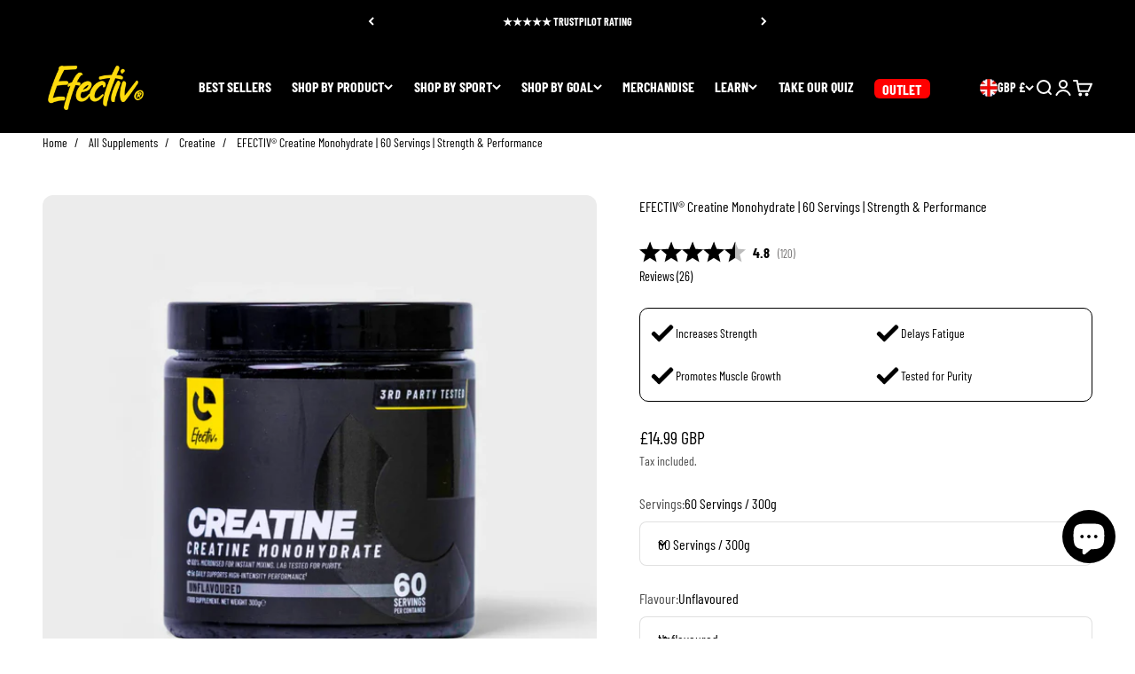

--- FILE ---
content_type: text/css
request_url: https://efectivnutrition.com/cdn/shop/t/57/assets/breadcrumb.css?v=3679345837861763541764061395
body_size: -334
content:
.breadcrumb{color:rgb(var(--textColor));border-bottom:1px solid rgb(var(--borderColor))}.breadcrumb-item{position:relative;display:inline-flex;padding-right:10px;margin-right:10px}.breadcrumb-item:after{position:absolute;content:"/";right:-3px;top:0;height:100%;display:flex;font-size:12px;align-items:center;color:currentColor;opacity:.7}.breadcrumb-item:last-of-type:after{display:none}.breadcrumb-link{color:rgb(var(--linkColor));font-size:14px}.breadcrumb-link.breadcrumb-text{color:rgb(var(--textColor))}.productbreadcrumb ul{display:flex;flex-wrap:wrap;list-style:none;padding:0;margin:0;font-size:.875rem;align-items:center}.productbreadcrumb li+li:before{content:"/";margin:0 .5rem;color:inherit}.productbreadcrumb a{text-decoration:none}.productbreadcrumb a:hover{text-decoration:underline}
/*# sourceMappingURL=/cdn/shop/t/57/assets/breadcrumb.css.map?v=3679345837861763541764061395 */


--- FILE ---
content_type: text/javascript
request_url: https://cdn.seoplatform.io/injector.js?websiteId=25845
body_size: 46198
content:
(function(){try{var le=typeof window<"u"?window:typeof global<"u"?global:typeof self<"u"?self:{},Ie=new Error().stack;Ie&&(le._sentryDebugIds=le._sentryDebugIds||{},le._sentryDebugIds[Ie]="9ca5cc1e-96e9-4b38-a0ec-6991350ef5b9",le._sentryDebugIdIdentifier="sentry-dbid-9ca5cc1e-96e9-4b38-a0ec-6991350ef5b9")}catch{}})();(function(){"use strict";const le=Object.prototype.toString;function Ie(t){switch(le.call(t)){case"[object Error]":case"[object Exception]":case"[object DOMException]":return!0;default:return Xe(t,Error)}}function we(t,e){return le.call(t)===`[object ${e}]`}function fn(t){return we(t,"ErrorEvent")}function pn(t){return we(t,"DOMError")}function _o(t){return we(t,"DOMException")}function Eo(t){return we(t,"String")}function _t(t){return typeof t=="object"&&t!==null&&"__sentry_template_string__"in t&&"__sentry_template_values__"in t}function So(t){return t===null||_t(t)||typeof t!="object"&&typeof t!="function"}function ve(t){return we(t,"Object")}function Ke(t){return typeof Event<"u"&&Xe(t,Event)}function Co(t){return typeof Element<"u"&&Xe(t,Element)}function Je(t){return!!(t&&t.then&&typeof t.then=="function")}function ko(t){return ve(t)&&"nativeEvent"in t&&"preventDefault"in t&&"stopPropagation"in t}function xo(t){return typeof t=="number"&&t!==t}function Xe(t,e){try{return t instanceof e}catch{return!1}}function Po(t){return!!(typeof t=="object"&&t!==null&&(t.__isVue||t._isVue))}function Ae(t,e=0){return typeof t!="string"||e===0||t.length<=e?t:`${t.slice(0,e)}...`}function Ze(t){return t&&t.Math==Math?t:void 0}const $=typeof globalThis=="object"&&Ze(globalThis)||typeof window=="object"&&Ze(window)||typeof self=="object"&&Ze(self)||typeof global=="object"&&Ze(global)||function(){return this}()||{};function To(){return $}function hn(t,e,o){const a=o||$,c=a.__SENTRY__=a.__SENTRY__||{};return c[t]||(c[t]=e())}const Io=To(),Ao=80;function Oo(t,e={}){if(!t)return"<unknown>";try{let o=t;const a=5,c=[];let l=0,d=0;const g=" > ",h=g.length;let m;const b=Array.isArray(e)?e:e.keyAttrs,w=!Array.isArray(e)&&e.maxStringLength||Ao;for(;o&&l++<a&&(m=Do(o,b),!(m==="html"||l>1&&d+c.length*h+m.length>=w));)c.push(m),d+=m.length,o=o.parentNode;return c.reverse().join(g)}catch{return"<unknown>"}}function Do(t,e){const o=t,a=[];let c,l,d,g,h;if(!o||!o.tagName)return"";if(Io.HTMLElement&&o instanceof HTMLElement&&o.dataset&&o.dataset.sentryComponent)return o.dataset.sentryComponent;a.push(o.tagName.toLowerCase());const m=e&&e.length?e.filter(w=>o.getAttribute(w)).map(w=>[w,o.getAttribute(w)]):null;if(m&&m.length)m.forEach(w=>{a.push(`[${w[0]}="${w[1]}"]`)});else if(o.id&&a.push(`#${o.id}`),c=o.className,c&&Eo(c))for(l=c.split(/\s+/),h=0;h<l.length;h++)a.push(`.${l[h]}`);const b=["aria-label","type","name","title","alt"];for(h=0;h<b.length;h++)d=b[h],g=o.getAttribute(d),g&&a.push(`[${d}="${g}"]`);return a.join("")}const Et=typeof __SENTRY_DEBUG__>"u"||__SENTRY_DEBUG__,Bo="Sentry Logger ",gn=["debug","info","warn","error","log","assert","trace"],mn={};function St(t){if(!("console"in $))return t();const e=$.console,o={},a=Object.keys(mn);a.forEach(c=>{const l=mn[c];o[c]=e[c],e[c]=l});try{return t()}finally{a.forEach(c=>{e[c]=o[c]})}}function Mo(){let t=!1;const e={enable:()=>{t=!0},disable:()=>{t=!1},isEnabled:()=>t};return Et?gn.forEach(o=>{e[o]=(...a)=>{t&&St(()=>{$.console[o](`${Bo}[${o}]:`,...a)})}}):gn.forEach(o=>{e[o]=()=>{}}),e}const k=Mo(),Lo=/^(?:(\w+):)\/\/(?:(\w+)(?::(\w+)?)?@)([\w.-]+)(?::(\d+))?\/(.+)/;function Ro(t){return t==="http"||t==="https"}function Oe(t,e=!1){const{host:o,path:a,pass:c,port:l,projectId:d,protocol:g,publicKey:h}=t;return`${g}://${h}${e&&c?`:${c}`:""}@${o}${l?`:${l}`:""}/${a&&`${a}/`}${d}`}function jo(t){const e=Lo.exec(t);if(!e){St(()=>{console.error(`Invalid Sentry Dsn: ${t}`)});return}const[o,a,c="",l,d="",g]=e.slice(1);let h="",m=g;const b=m.split("/");if(b.length>1&&(h=b.slice(0,-1).join("/"),m=b.pop()),m){const w=m.match(/^\d+/);w&&(m=w[0])}return wn({host:l,pass:c,path:h,projectId:m,port:d,protocol:o,publicKey:a})}function wn(t){return{protocol:t.protocol,publicKey:t.publicKey||"",pass:t.pass||"",host:t.host,port:t.port||"",path:t.path||"",projectId:t.projectId}}function No(t){if(!Et)return!0;const{port:e,projectId:o,protocol:a}=t;return["protocol","publicKey","host","projectId"].find(d=>t[d]?!1:(k.error(`Invalid Sentry Dsn: ${d} missing`),!0))?!1:o.match(/^\d+$/)?Ro(a)?e&&isNaN(parseInt(e,10))?(k.error(`Invalid Sentry Dsn: Invalid port ${e}`),!1):!0:(k.error(`Invalid Sentry Dsn: Invalid protocol ${a}`),!1):(k.error(`Invalid Sentry Dsn: Invalid projectId ${o}`),!1)}function $o(t){const e=typeof t=="string"?jo(t):wn(t);if(!(!e||!No(e)))return e}class K extends Error{constructor(e,o="warn"){super(e),this.message=e,this.name=new.target.prototype.constructor.name,Object.setPrototypeOf(this,new.target.prototype),this.logLevel=o}}function Fo(t,e,o){try{Object.defineProperty(t,e,{value:o,writable:!0,configurable:!0})}catch{Et&&k.log(`Failed to add non-enumerable property "${e}" to object`,t)}}function Uo(t){return Object.keys(t).map(e=>`${encodeURIComponent(e)}=${encodeURIComponent(t[e])}`).join("&")}function vn(t){if(Ie(t))return{message:t.message,name:t.name,stack:t.stack,...yn(t)};if(Ke(t)){const e={type:t.type,target:bn(t.target),currentTarget:bn(t.currentTarget),...yn(t)};return typeof CustomEvent<"u"&&Xe(t,CustomEvent)&&(e.detail=t.detail),e}else return t}function bn(t){try{return Co(t)?Oo(t):Object.prototype.toString.call(t)}catch{return"<unknown>"}}function yn(t){if(typeof t=="object"&&t!==null){const e={};for(const o in t)Object.prototype.hasOwnProperty.call(t,o)&&(e[o]=t[o]);return e}else return{}}function Ho(t,e=40){const o=Object.keys(vn(t));if(o.sort(),!o.length)return"[object has no keys]";if(o[0].length>=e)return Ae(o[0],e);for(let a=o.length;a>0;a--){const c=o.slice(0,a).join(", ");if(!(c.length>e))return a===o.length?c:Ae(c,e)}return""}function ee(t){return Ct(t,new Map)}function Ct(t,e){if(zo(t)){const o=e.get(t);if(o!==void 0)return o;const a={};e.set(t,a);for(const c of Object.keys(t))typeof t[c]<"u"&&(a[c]=Ct(t[c],e));return a}if(Array.isArray(t)){const o=e.get(t);if(o!==void 0)return o;const a=[];return e.set(t,a),t.forEach(c=>{a.push(Ct(c,e))}),a}return t}function zo(t){if(!ve(t))return!1;try{const e=Object.getPrototypeOf(t).constructor.name;return!e||e==="Object"}catch{return!0}}const _n=50,En=/\(error: (.*)\)/,Sn=/captureMessage|captureException/;function Vo(...t){const e=t.sort((o,a)=>o[0]-a[0]).map(o=>o[1]);return(o,a=0)=>{const c=[],l=o.split(`
`);for(let d=a;d<l.length;d++){const g=l[d];if(g.length>1024)continue;const h=En.test(g)?g.replace(En,"$1"):g;if(!h.match(/\S*Error: /)){for(const m of e){const b=m(h);if(b){c.push(b);break}}if(c.length>=_n)break}}return qo(c)}}function qo(t){if(!t.length)return[];const e=Array.from(t);return/sentryWrapped/.test(e[e.length-1].function||"")&&e.pop(),e.reverse(),Sn.test(e[e.length-1].function||"")&&(e.pop(),Sn.test(e[e.length-1].function||"")&&e.pop()),e.slice(0,_n).map(o=>({...o,filename:o.filename||e[e.length-1].filename,function:o.function||"?"}))}const kt="<anonymous>";function Wo(t){try{return!t||typeof t!="function"?kt:t.name||kt}catch{return kt}}function Y(){const t=$,e=t.crypto||t.msCrypto;let o=()=>Math.random()*16;try{if(e&&e.randomUUID)return e.randomUUID().replace(/-/g,"");e&&e.getRandomValues&&(o=()=>{const a=new Uint8Array(1);return e.getRandomValues(a),a[0]})}catch{}return([1e7]+1e3+4e3+8e3+1e11).replace(/[018]/g,a=>(a^(o()&15)>>a/4).toString(16))}function Yo(t){return t.exception&&t.exception.values?t.exception.values[0]:void 0}function Cn(t,e,o){const a=t.exception=t.exception||{},c=a.values=a.values||[],l=c[0]=c[0]||{};l.value||(l.value=e||""),l.type||(l.type=o||"Error")}function Qe(t,e){const o=Yo(t);if(!o)return;const a={type:"generic",handled:!0},c=o.mechanism;if(o.mechanism={...a,...c,...e},e&&"data"in e){const l={...c&&c.data,...e.data};o.mechanism.data=l}}function kn(t){if(t&&t.__sentry_captured__)return!0;try{Fo(t,"__sentry_captured__",!0)}catch{}return!1}function Go(t){return Array.isArray(t)?t:[t]}function Ko(t){return t&&/^function fetch\(\)\s+\{\s+\[native code\]\s+\}$/.test(t.toString())}function Jo(){return"npm"}function Xo(){const t=typeof WeakSet=="function",e=t?new WeakSet:[];function o(c){if(t)return e.has(c)?!0:(e.add(c),!1);for(let l=0;l<e.length;l++)if(e[l]===c)return!0;return e.push(c),!1}function a(c){if(t)e.delete(c);else for(let l=0;l<e.length;l++)if(e[l]===c){e.splice(l,1);break}}return[o,a]}function oe(t,e=100,o=1/0){try{return xt("",t,e,o)}catch(a){return{ERROR:`**non-serializable** (${a})`}}}function xn(t,e=3,o=100*1024){const a=oe(t,e);return ti(a)>o?xn(t,e-1,o):a}function xt(t,e,o=1/0,a=1/0,c=Xo()){const[l,d]=c;if(e==null||["number","boolean","string"].includes(typeof e)&&!xo(e))return e;const g=Zo(t,e);if(!g.startsWith("[object "))return g;if(e.__sentry_skip_normalization__)return e;const h=typeof e.__sentry_override_normalization_depth__=="number"?e.__sentry_override_normalization_depth__:o;if(h===0)return g.replace("object ","");if(l(e))return"[Circular ~]";const m=e;if(m&&typeof m.toJSON=="function")try{const y=m.toJSON();return xt("",y,h-1,a,c)}catch{}const b=Array.isArray(e)?[]:{};let w=0;const _=vn(e);for(const y in _){if(!Object.prototype.hasOwnProperty.call(_,y))continue;if(w>=a){b[y]="[MaxProperties ~]";break}const B=_[y];b[y]=xt(y,B,h-1,a,c),w++}return d(e),b}function Zo(t,e){try{if(t==="domain"&&e&&typeof e=="object"&&e._events)return"[Domain]";if(t==="domainEmitter")return"[DomainEmitter]";if(typeof global<"u"&&e===global)return"[Global]";if(typeof window<"u"&&e===window)return"[Window]";if(typeof document<"u"&&e===document)return"[Document]";if(Po(e))return"[VueViewModel]";if(ko(e))return"[SyntheticEvent]";if(typeof e=="number"&&e!==e)return"[NaN]";if(typeof e=="function")return`[Function: ${Wo(e)}]`;if(typeof e=="symbol")return`[${String(e)}]`;if(typeof e=="bigint")return`[BigInt: ${String(e)}]`;const o=Qo(e);return/^HTML(\w*)Element$/.test(o)?`[HTMLElement: ${o}]`:`[object ${o}]`}catch(o){return`**non-serializable** (${o})`}}function Qo(t){const e=Object.getPrototypeOf(t);return e?e.constructor.name:"null prototype"}function ei(t){return~-encodeURI(t).split(/%..|./).length}function ti(t){return ei(JSON.stringify(t))}var te;(function(t){t[t.PENDING=0]="PENDING";const o=1;t[t.RESOLVED=o]="RESOLVED";const a=2;t[t.REJECTED=a]="REJECTED"})(te||(te={}));function be(t){return new q(e=>{e(t)})}function Pt(t){return new q((e,o)=>{o(t)})}class q{constructor(e){q.prototype.__init.call(this),q.prototype.__init2.call(this),q.prototype.__init3.call(this),q.prototype.__init4.call(this),this._state=te.PENDING,this._handlers=[];try{e(this._resolve,this._reject)}catch(o){this._reject(o)}}then(e,o){return new q((a,c)=>{this._handlers.push([!1,l=>{if(!e)a(l);else try{a(e(l))}catch(d){c(d)}},l=>{if(!o)c(l);else try{a(o(l))}catch(d){c(d)}}]),this._executeHandlers()})}catch(e){return this.then(o=>o,e)}finally(e){return new q((o,a)=>{let c,l;return this.then(d=>{l=!1,c=d,e&&e()},d=>{l=!0,c=d,e&&e()}).then(()=>{if(l){a(c);return}o(c)})})}__init(){this._resolve=e=>{this._setResult(te.RESOLVED,e)}}__init2(){this._reject=e=>{this._setResult(te.REJECTED,e)}}__init3(){this._setResult=(e,o)=>{if(this._state===te.PENDING){if(Je(o)){o.then(this._resolve,this._reject);return}this._state=e,this._value=o,this._executeHandlers()}}}__init4(){this._executeHandlers=()=>{if(this._state===te.PENDING)return;const e=this._handlers.slice();this._handlers=[],e.forEach(o=>{o[0]||(this._state===te.RESOLVED&&o[1](this._value),this._state===te.REJECTED&&o[2](this._value),o[0]=!0)})}}}function ni(t){const e=[];function o(){return t===void 0||e.length<t}function a(d){return e.splice(e.indexOf(d),1)[0]}function c(d){if(!o())return Pt(new K("Not adding Promise because buffer limit was reached."));const g=d();return e.indexOf(g)===-1&&e.push(g),g.then(()=>a(g)).then(null,()=>a(g).then(null,()=>{})),g}function l(d){return new q((g,h)=>{let m=e.length;if(!m)return g(!0);const b=setTimeout(()=>{d&&d>0&&g(!1)},d);e.forEach(w=>{be(w).then(()=>{--m||(clearTimeout(b),g(!0))},h)})})}return{$:e,add:c,drain:l}}const Pn=1e3;function De(){return Date.now()/Pn}function ri(){const{performance:t}=$;if(!t||!t.now)return De;const e=Date.now()-t.now(),o=t.timeOrigin==null?e:t.timeOrigin;return()=>(o+t.now())/Pn}const Tn=ri();(()=>{const{performance:t}=$;if(!t||!t.now)return;const e=3600*1e3,o=t.now(),a=Date.now(),c=t.timeOrigin?Math.abs(t.timeOrigin+o-a):e,l=c<e,d=t.timing&&t.timing.navigationStart,h=typeof d=="number"?Math.abs(d+o-a):e,m=h<e;return l||m?c<=h?t.timeOrigin:d:a})();function ye(t,e=[]){return[t,e]}function oi(t,e){const[o,a]=t;return[o,[...a,e]]}function In(t,e){const o=t[1];for(const a of o){const c=a[0].type;if(e(a,c))return!0}return!1}function Tt(t,e){return(e||new TextEncoder).encode(t)}function ii(t,e){const[o,a]=t;let c=JSON.stringify(o);function l(d){typeof c=="string"?c=typeof d=="string"?c+d:[Tt(c,e),d]:c.push(typeof d=="string"?Tt(d,e):d)}for(const d of a){const[g,h]=d;if(l(`
${JSON.stringify(g)}
`),typeof h=="string"||h instanceof Uint8Array)l(h);else{let m;try{m=JSON.stringify(h)}catch{m=JSON.stringify(oe(h))}l(m)}}return typeof c=="string"?c:si(c)}function si(t){const e=t.reduce((c,l)=>c+l.length,0),o=new Uint8Array(e);let a=0;for(const c of t)o.set(c,a),a+=c.length;return o}function ai(t,e){const o=typeof t.data=="string"?Tt(t.data,e):t.data;return[ee({type:"attachment",length:o.length,filename:t.filename,content_type:t.contentType,attachment_type:t.attachmentType}),o]}const ci={session:"session",sessions:"session",attachment:"attachment",transaction:"transaction",event:"error",client_report:"internal",user_report:"default",profile:"profile",replay_event:"replay",replay_recording:"replay",check_in:"monitor",feedback:"feedback",span:"span",statsd:"statsd"};function An(t){return ci[t]}function On(t){if(!t||!t.sdk)return;const{name:e,version:o}=t.sdk;return{name:e,version:o}}function li(t,e,o,a){const c=t.sdkProcessingMetadata&&t.sdkProcessingMetadata.dynamicSamplingContext;return{event_id:t.event_id,sent_at:new Date().toISOString(),...e&&{sdk:e},...!!o&&a&&{dsn:Oe(a)},...c&&{trace:ee({...c})}}}function ui(t,e,o){const a=[{type:"client_report"},{timestamp:o||De(),discarded_events:t}];return ye(e?{dsn:e}:{},[a])}const di=60*1e3;function fi(t,e=Date.now()){const o=parseInt(`${t}`,10);if(!isNaN(o))return o*1e3;const a=Date.parse(`${t}`);return isNaN(a)?di:a-e}function pi(t,e){return t[e]||t.all||0}function hi(t,e,o=Date.now()){return pi(t,e)>o}function gi(t,{statusCode:e,headers:o},a=Date.now()){const c={...t},l=o&&o["x-sentry-rate-limits"],d=o&&o["retry-after"];if(l)for(const g of l.trim().split(",")){const[h,m]=g.split(":",2),b=parseInt(h,10),w=(isNaN(b)?60:b)*1e3;if(!m)c.all=a+w;else for(const _ of m.split(";"))c[_]=a+w}else d?c.all=a+fi(d,a):e===429&&(c.all=a+60*1e3);return c}const L=typeof __SENTRY_DEBUG__>"u"||__SENTRY_DEBUG__,It="production";function At(){return hn("globalEventProcessors",()=>[])}function mi(t){At().push(t)}function et(t,e,o,a=0){return new q((c,l)=>{const d=t[a];if(e===null||typeof d!="function")c(e);else{const g=d({...e},o);L&&d.id&&g===null&&k.log(`Event processor "${d.id}" dropped event`),Je(g)?g.then(h=>et(t,h,o,a+1).then(c)).then(null,l):et(t,g,o,a+1).then(c).then(null,l)}})}function wi(t){const e=Tn(),o={sid:Y(),init:!0,timestamp:e,started:e,duration:0,status:"ok",errors:0,ignoreDuration:!1,toJSON:()=>bi(o)};return t&&_e(o,t),o}function _e(t,e={}){if(e.user&&(!t.ipAddress&&e.user.ip_address&&(t.ipAddress=e.user.ip_address),!t.did&&!e.did&&(t.did=e.user.id||e.user.email||e.user.username)),t.timestamp=e.timestamp||Tn(),e.abnormal_mechanism&&(t.abnormal_mechanism=e.abnormal_mechanism),e.ignoreDuration&&(t.ignoreDuration=e.ignoreDuration),e.sid&&(t.sid=e.sid.length===32?e.sid:Y()),e.init!==void 0&&(t.init=e.init),!t.did&&e.did&&(t.did=`${e.did}`),typeof e.started=="number"&&(t.started=e.started),t.ignoreDuration)t.duration=void 0;else if(typeof e.duration=="number")t.duration=e.duration;else{const o=t.timestamp-t.started;t.duration=o>=0?o:0}e.release&&(t.release=e.release),e.environment&&(t.environment=e.environment),!t.ipAddress&&e.ipAddress&&(t.ipAddress=e.ipAddress),!t.userAgent&&e.userAgent&&(t.userAgent=e.userAgent),typeof e.errors=="number"&&(t.errors=e.errors),e.status&&(t.status=e.status)}function vi(t,e){let o={};e?o={status:e}:t.status==="ok"&&(o={status:"exited"}),_e(t,o)}function bi(t){return ee({sid:`${t.sid}`,init:t.init,started:new Date(t.started*1e3).toISOString(),timestamp:new Date(t.timestamp*1e3).toISOString(),status:t.status,errors:t.errors,did:typeof t.did=="number"||typeof t.did=="string"?`${t.did}`:void 0,duration:t.duration,abnormal_mechanism:t.abnormal_mechanism,attrs:{release:t.release,environment:t.environment,ip_address:t.ipAddress,user_agent:t.userAgent}})}const yi=1;function _i(t){const{spanId:e,traceId:o}=t.spanContext(),{data:a,op:c,parent_span_id:l,status:d,tags:g,origin:h}=Be(t);return ee({data:a,op:c,parent_span_id:l,span_id:e,status:d,tags:g,trace_id:o,origin:h})}function Be(t){return Ei(t)?t.getSpanJSON():typeof t.toJSON=="function"?t.toJSON():{}}function Ei(t){return typeof t.getSpanJSON=="function"}function Si(t){const{traceFlags:e}=t.spanContext();return!!(e&yi)}function Ci(t,e,o,a,c,l){const{normalizeDepth:d=3,normalizeMaxBreadth:g=1e3}=t,h={...e,event_id:e.event_id||o.event_id||Y(),timestamp:e.timestamp||De()},m=o.integrations||t.integrations.map(M=>M.name);ki(h,t),Ti(h,m),e.type===void 0&&xi(h,t.stackParser);const b=Ai(a,o.captureContext);o.mechanism&&Qe(h,o.mechanism);const w=c&&c.getEventProcessors?c.getEventProcessors():[],_=$i().getScopeData();if(l){const M=l.getScopeData();jn(_,M)}if(b){const M=b.getScopeData();jn(_,M)}const y=[...o.attachments||[],..._.attachments];y.length&&(o.attachments=y),Rn(h,_);const B=[...w,...At(),..._.eventProcessors];return et(B,h,o).then(M=>(M&&Pi(M),typeof d=="number"&&d>0?Ii(M,d,g):M))}function ki(t,e){const{environment:o,release:a,dist:c,maxValueLength:l=250}=e;"environment"in t||(t.environment="environment"in e?o:It),t.release===void 0&&a!==void 0&&(t.release=a),t.dist===void 0&&c!==void 0&&(t.dist=c),t.message&&(t.message=Ae(t.message,l));const d=t.exception&&t.exception.values&&t.exception.values[0];d&&d.value&&(d.value=Ae(d.value,l));const g=t.request;g&&g.url&&(g.url=Ae(g.url,l))}const Dn=new WeakMap;function xi(t,e){const o=$._sentryDebugIds;if(!o)return;let a;const c=Dn.get(e);c?a=c:(a=new Map,Dn.set(e,a));const l=Object.keys(o).reduce((d,g)=>{let h;const m=a.get(g);m?h=m:(h=e(g),a.set(g,h));for(let b=h.length-1;b>=0;b--){const w=h[b];if(w.filename){d[w.filename]=o[g];break}}return d},{});try{t.exception.values.forEach(d=>{d.stacktrace.frames.forEach(g=>{g.filename&&(g.debug_id=l[g.filename])})})}catch{}}function Pi(t){const e={};try{t.exception.values.forEach(a=>{a.stacktrace.frames.forEach(c=>{c.debug_id&&(c.abs_path?e[c.abs_path]=c.debug_id:c.filename&&(e[c.filename]=c.debug_id),delete c.debug_id)})})}catch{}if(Object.keys(e).length===0)return;t.debug_meta=t.debug_meta||{},t.debug_meta.images=t.debug_meta.images||[];const o=t.debug_meta.images;Object.keys(e).forEach(a=>{o.push({type:"sourcemap",code_file:a,debug_id:e[a]})})}function Ti(t,e){e.length>0&&(t.sdk=t.sdk||{},t.sdk.integrations=[...t.sdk.integrations||[],...e])}function Ii(t,e,o){if(!t)return null;const a={...t,...t.breadcrumbs&&{breadcrumbs:t.breadcrumbs.map(c=>({...c,...c.data&&{data:oe(c.data,e,o)}}))},...t.user&&{user:oe(t.user,e,o)},...t.contexts&&{contexts:oe(t.contexts,e,o)},...t.extra&&{extra:oe(t.extra,e,o)}};return t.contexts&&t.contexts.trace&&a.contexts&&(a.contexts.trace=t.contexts.trace,t.contexts.trace.data&&(a.contexts.trace.data=oe(t.contexts.trace.data,e,o))),t.spans&&(a.spans=t.spans.map(c=>{const l=Be(c).data;return l&&(c.data=oe(l,e,o)),c})),a}function Ai(t,e){if(!e)return t;const o=t?t.clone():new ie;return o.update(e),o}function Bn(){return nt().getClient()}function Oi(){return nt().getScope()}function Mn(t){return t.transaction}function Ln(t,e,o){const a=e.getOptions(),{publicKey:c}=e.getDsn()||{},{segment:l}=o&&o.getUser()||{},d=ee({environment:a.environment||It,release:a.release,user_segment:l,public_key:c,trace_id:t});return e.emit&&e.emit("createDsc",d),d}function Di(t){const e=Bn();if(!e)return{};const o=Ln(Be(t).trace_id||"",e,Oi()),a=Mn(t);if(!a)return o;const c=a&&a._frozenDynamicSamplingContext;if(c)return c;const{sampleRate:l,source:d}=a.metadata;l!=null&&(o.sample_rate=`${l}`);const g=Be(a);return d&&d!=="url"&&(o.transaction=g.description),o.sampled=String(Si(a)),e.emit&&e.emit("createDsc",o),o}function Rn(t,e){const{fingerprint:o,span:a,breadcrumbs:c,sdkProcessingMetadata:l}=e;Bi(t,e),a&&Ri(t,a),ji(t,o),Mi(t,c),Li(t,l)}function jn(t,e){const{extra:o,tags:a,user:c,contexts:l,level:d,sdkProcessingMetadata:g,breadcrumbs:h,fingerprint:m,eventProcessors:b,attachments:w,propagationContext:_,transactionName:y,span:B}=e;Me(t,"extra",o),Me(t,"tags",a),Me(t,"user",c),Me(t,"contexts",l),Me(t,"sdkProcessingMetadata",g),d&&(t.level=d),y&&(t.transactionName=y),B&&(t.span=B),h.length&&(t.breadcrumbs=[...t.breadcrumbs,...h]),m.length&&(t.fingerprint=[...t.fingerprint,...m]),b.length&&(t.eventProcessors=[...t.eventProcessors,...b]),w.length&&(t.attachments=[...t.attachments,...w]),t.propagationContext={...t.propagationContext,..._}}function Me(t,e,o){if(o&&Object.keys(o).length){t[e]={...t[e]};for(const a in o)Object.prototype.hasOwnProperty.call(o,a)&&(t[e][a]=o[a])}}function Bi(t,e){const{extra:o,tags:a,user:c,contexts:l,level:d,transactionName:g}=e,h=ee(o);h&&Object.keys(h).length&&(t.extra={...h,...t.extra});const m=ee(a);m&&Object.keys(m).length&&(t.tags={...m,...t.tags});const b=ee(c);b&&Object.keys(b).length&&(t.user={...b,...t.user});const w=ee(l);w&&Object.keys(w).length&&(t.contexts={...w,...t.contexts}),d&&(t.level=d),g&&(t.transaction=g)}function Mi(t,e){const o=[...t.breadcrumbs||[],...e];t.breadcrumbs=o.length?o:void 0}function Li(t,e){t.sdkProcessingMetadata={...t.sdkProcessingMetadata,...e}}function Ri(t,e){t.contexts={trace:_i(e),...t.contexts};const o=Mn(e);if(o){t.sdkProcessingMetadata={dynamicSamplingContext:Di(e),...t.sdkProcessingMetadata};const a=Be(o).description;a&&(t.tags={transaction:a,...t.tags})}}function ji(t,e){t.fingerprint=t.fingerprint?Go(t.fingerprint):[],e&&(t.fingerprint=t.fingerprint.concat(e)),t.fingerprint&&!t.fingerprint.length&&delete t.fingerprint}const Ni=100;let Ot;class ie{constructor(){this._notifyingListeners=!1,this._scopeListeners=[],this._eventProcessors=[],this._breadcrumbs=[],this._attachments=[],this._user={},this._tags={},this._extra={},this._contexts={},this._sdkProcessingMetadata={},this._propagationContext=Nn()}static clone(e){return e?e.clone():new ie}clone(){const e=new ie;return e._breadcrumbs=[...this._breadcrumbs],e._tags={...this._tags},e._extra={...this._extra},e._contexts={...this._contexts},e._user=this._user,e._level=this._level,e._span=this._span,e._session=this._session,e._transactionName=this._transactionName,e._fingerprint=this._fingerprint,e._eventProcessors=[...this._eventProcessors],e._requestSession=this._requestSession,e._attachments=[...this._attachments],e._sdkProcessingMetadata={...this._sdkProcessingMetadata},e._propagationContext={...this._propagationContext},e._client=this._client,e}setClient(e){this._client=e}getClient(){return this._client}addScopeListener(e){this._scopeListeners.push(e)}addEventProcessor(e){return this._eventProcessors.push(e),this}setUser(e){return this._user=e||{email:void 0,id:void 0,ip_address:void 0,segment:void 0,username:void 0},this._session&&_e(this._session,{user:e}),this._notifyScopeListeners(),this}getUser(){return this._user}getRequestSession(){return this._requestSession}setRequestSession(e){return this._requestSession=e,this}setTags(e){return this._tags={...this._tags,...e},this._notifyScopeListeners(),this}setTag(e,o){return this._tags={...this._tags,[e]:o},this._notifyScopeListeners(),this}setExtras(e){return this._extra={...this._extra,...e},this._notifyScopeListeners(),this}setExtra(e,o){return this._extra={...this._extra,[e]:o},this._notifyScopeListeners(),this}setFingerprint(e){return this._fingerprint=e,this._notifyScopeListeners(),this}setLevel(e){return this._level=e,this._notifyScopeListeners(),this}setTransactionName(e){return this._transactionName=e,this._notifyScopeListeners(),this}setContext(e,o){return o===null?delete this._contexts[e]:this._contexts[e]=o,this._notifyScopeListeners(),this}setSpan(e){return this._span=e,this._notifyScopeListeners(),this}getSpan(){return this._span}getTransaction(){const e=this._span;return e&&e.transaction}setSession(e){return e?this._session=e:delete this._session,this._notifyScopeListeners(),this}getSession(){return this._session}update(e){if(!e)return this;const o=typeof e=="function"?e(this):e;if(o instanceof ie){const a=o.getScopeData();this._tags={...this._tags,...a.tags},this._extra={...this._extra,...a.extra},this._contexts={...this._contexts,...a.contexts},a.user&&Object.keys(a.user).length&&(this._user=a.user),a.level&&(this._level=a.level),a.fingerprint.length&&(this._fingerprint=a.fingerprint),o.getRequestSession()&&(this._requestSession=o.getRequestSession()),a.propagationContext&&(this._propagationContext=a.propagationContext)}else if(ve(o)){const a=e;this._tags={...this._tags,...a.tags},this._extra={...this._extra,...a.extra},this._contexts={...this._contexts,...a.contexts},a.user&&(this._user=a.user),a.level&&(this._level=a.level),a.fingerprint&&(this._fingerprint=a.fingerprint),a.requestSession&&(this._requestSession=a.requestSession),a.propagationContext&&(this._propagationContext=a.propagationContext)}return this}clear(){return this._breadcrumbs=[],this._tags={},this._extra={},this._user={},this._contexts={},this._level=void 0,this._transactionName=void 0,this._fingerprint=void 0,this._requestSession=void 0,this._span=void 0,this._session=void 0,this._notifyScopeListeners(),this._attachments=[],this._propagationContext=Nn(),this}addBreadcrumb(e,o){const a=typeof o=="number"?o:Ni;if(a<=0)return this;const c={timestamp:De(),...e},l=this._breadcrumbs;return l.push(c),this._breadcrumbs=l.length>a?l.slice(-a):l,this._notifyScopeListeners(),this}getLastBreadcrumb(){return this._breadcrumbs[this._breadcrumbs.length-1]}clearBreadcrumbs(){return this._breadcrumbs=[],this._notifyScopeListeners(),this}addAttachment(e){return this._attachments.push(e),this}getAttachments(){return this.getScopeData().attachments}clearAttachments(){return this._attachments=[],this}getScopeData(){const{_breadcrumbs:e,_attachments:o,_contexts:a,_tags:c,_extra:l,_user:d,_level:g,_fingerprint:h,_eventProcessors:m,_propagationContext:b,_sdkProcessingMetadata:w,_transactionName:_,_span:y}=this;return{breadcrumbs:e,attachments:o,contexts:a,tags:c,extra:l,user:d,level:g,fingerprint:h||[],eventProcessors:m,propagationContext:b,sdkProcessingMetadata:w,transactionName:_,span:y}}applyToEvent(e,o={},a=[]){Rn(e,this.getScopeData());const c=[...a,...At(),...this._eventProcessors];return et(c,e,o)}setSDKProcessingMetadata(e){return this._sdkProcessingMetadata={...this._sdkProcessingMetadata,...e},this}setPropagationContext(e){return this._propagationContext=e,this}getPropagationContext(){return this._propagationContext}captureException(e,o){const a=o&&o.event_id?o.event_id:Y();if(!this._client)return k.warn("No client configured on scope - will not capture exception!"),a;const c=new Error("Sentry syntheticException");return this._client.captureException(e,{originalException:e,syntheticException:c,...o,event_id:a},this),a}captureMessage(e,o,a){const c=a&&a.event_id?a.event_id:Y();if(!this._client)return k.warn("No client configured on scope - will not capture message!"),c;const l=new Error(e);return this._client.captureMessage(e,o,{originalException:e,syntheticException:l,...a,event_id:c},this),c}captureEvent(e,o){const a=o&&o.event_id?o.event_id:Y();return this._client?(this._client.captureEvent(e,{...o,event_id:a},this),a):(k.warn("No client configured on scope - will not capture event!"),a)}_notifyScopeListeners(){this._notifyingListeners||(this._notifyingListeners=!0,this._scopeListeners.forEach(e=>{e(this)}),this._notifyingListeners=!1)}}function $i(){return Ot||(Ot=new ie),Ot}function Nn(){return{traceId:Y(),spanId:Y().substring(16)}}const Dt="7.108.0",$n=parseFloat(Dt),Fi=100;class Bt{constructor(e,o,a,c=$n){this._version=c;let l;o?l=o:(l=new ie,l.setClient(e));let d;a?d=a:(d=new ie,d.setClient(e)),this._stack=[{scope:l}],e&&this.bindClient(e),this._isolationScope=d}isOlderThan(e){return this._version<e}bindClient(e){const o=this.getStackTop();o.client=e,o.scope.setClient(e),e&&e.setupIntegrations&&e.setupIntegrations()}pushScope(){const e=this.getScope().clone();return this.getStack().push({client:this.getClient(),scope:e}),e}popScope(){return this.getStack().length<=1?!1:!!this.getStack().pop()}withScope(e){const o=this.pushScope();let a;try{a=e(o)}catch(c){throw this.popScope(),c}return Je(a)?a.then(c=>(this.popScope(),c),c=>{throw this.popScope(),c}):(this.popScope(),a)}getClient(){return this.getStackTop().client}getScope(){return this.getStackTop().scope}getIsolationScope(){return this._isolationScope}getStack(){return this._stack}getStackTop(){return this._stack[this._stack.length-1]}captureException(e,o){const a=this._lastEventId=o&&o.event_id?o.event_id:Y(),c=new Error("Sentry syntheticException");return this.getScope().captureException(e,{originalException:e,syntheticException:c,...o,event_id:a}),a}captureMessage(e,o,a){const c=this._lastEventId=a&&a.event_id?a.event_id:Y(),l=new Error(e);return this.getScope().captureMessage(e,o,{originalException:e,syntheticException:l,...a,event_id:c}),c}captureEvent(e,o){const a=o&&o.event_id?o.event_id:Y();return e.type||(this._lastEventId=a),this.getScope().captureEvent(e,{...o,event_id:a}),a}lastEventId(){return this._lastEventId}addBreadcrumb(e,o){const{scope:a,client:c}=this.getStackTop();if(!c)return;const{beforeBreadcrumb:l=null,maxBreadcrumbs:d=Fi}=c.getOptions&&c.getOptions()||{};if(d<=0)return;const h={timestamp:De(),...e},m=l?St(()=>l(h,o)):h;m!==null&&(c.emit&&c.emit("beforeAddBreadcrumb",m,o),a.addBreadcrumb(m,d))}setUser(e){this.getScope().setUser(e),this.getIsolationScope().setUser(e)}setTags(e){this.getScope().setTags(e),this.getIsolationScope().setTags(e)}setExtras(e){this.getScope().setExtras(e),this.getIsolationScope().setExtras(e)}setTag(e,o){this.getScope().setTag(e,o),this.getIsolationScope().setTag(e,o)}setExtra(e,o){this.getScope().setExtra(e,o),this.getIsolationScope().setExtra(e,o)}setContext(e,o){this.getScope().setContext(e,o),this.getIsolationScope().setContext(e,o)}configureScope(e){const{scope:o,client:a}=this.getStackTop();a&&e(o)}run(e){const o=Fn(this);try{e(this)}finally{Fn(o)}}getIntegration(e){const o=this.getClient();if(!o)return null;try{return o.getIntegration(e)}catch{return L&&k.warn(`Cannot retrieve integration ${e.id} from the current Hub`),null}}startTransaction(e,o){const a=this._callExtensionMethod("startTransaction",e,o);return L&&!a&&(this.getClient()?k.warn(`Tracing extension 'startTransaction' has not been added. Call 'addTracingExtensions' before calling 'init':
Sentry.addTracingExtensions();
Sentry.init({...});
`):k.warn("Tracing extension 'startTransaction' is missing. You should 'init' the SDK before calling 'startTransaction'")),a}traceHeaders(){return this._callExtensionMethod("traceHeaders")}captureSession(e=!1){if(e)return this.endSession();this._sendSessionUpdate()}endSession(){const o=this.getStackTop().scope,a=o.getSession();a&&vi(a),this._sendSessionUpdate(),o.setSession()}startSession(e){const{scope:o,client:a}=this.getStackTop(),{release:c,environment:l=It}=a&&a.getOptions()||{},{userAgent:d}=$.navigator||{},g=wi({release:c,environment:l,user:o.getUser(),...d&&{userAgent:d},...e}),h=o.getSession&&o.getSession();return h&&h.status==="ok"&&_e(h,{status:"exited"}),this.endSession(),o.setSession(g),g}shouldSendDefaultPii(){const e=this.getClient(),o=e&&e.getOptions();return!!(o&&o.sendDefaultPii)}_sendSessionUpdate(){const{scope:e,client:o}=this.getStackTop(),a=e.getSession();a&&o&&o.captureSession&&o.captureSession(a)}_callExtensionMethod(e,...o){const c=tt().__SENTRY__;if(c&&c.extensions&&typeof c.extensions[e]=="function")return c.extensions[e].apply(this,o);L&&k.warn(`Extension method ${e} couldn't be found, doing nothing.`)}}function tt(){return $.__SENTRY__=$.__SENTRY__||{extensions:{},hub:void 0},$}function Fn(t){const e=tt(),o=Mt(e);return Un(e,t),o}function nt(){const t=tt();if(t.__SENTRY__&&t.__SENTRY__.acs){const e=t.__SENTRY__.acs.getCurrentHub();if(e)return e}return Hi(t)}function Ui(){return nt().getIsolationScope()}function Hi(t=tt()){return(!zi(t)||Mt(t).isOlderThan($n))&&Un(t,new Bt),Mt(t)}function zi(t){return!!(t&&t.__SENTRY__&&t.__SENTRY__.hub)}function Mt(t){return hn("hub",()=>new Bt,t)}function Un(t,e){if(!t)return!1;const o=t.__SENTRY__=t.__SENTRY__||{};return o.hub=e,!0}function Vi(t,e){return e&&(t.sdk=t.sdk||{},t.sdk.name=t.sdk.name||e.name,t.sdk.version=t.sdk.version||e.version,t.sdk.integrations=[...t.sdk.integrations||[],...e.integrations||[]],t.sdk.packages=[...t.sdk.packages||[],...e.packages||[]]),t}function qi(t,e,o,a){const c=On(o),l={sent_at:new Date().toISOString(),...c&&{sdk:c},...!!a&&e&&{dsn:Oe(e)}},d="aggregates"in t?[{type:"sessions"},t]:[{type:"session"},t.toJSON()];return ye(l,[d])}function Wi(t,e,o,a){const c=On(o),l=t.type&&t.type!=="replay_event"?t.type:"event";Vi(t,o&&o.sdk);const d=li(t,c,a,e);return delete t.sdkProcessingMetadata,ye(d,[[{type:l},t]])}const Yi="7";function Gi(t){const e=t.protocol?`${t.protocol}:`:"",o=t.port?`:${t.port}`:"";return`${e}//${t.host}${o}${t.path?`/${t.path}`:""}/api/`}function Ki(t){return`${Gi(t)}${t.projectId}/envelope/`}function Ji(t,e){return Uo({sentry_key:t.publicKey,sentry_version:Yi,...e&&{sentry_client:`${e.name}/${e.version}`}})}function Xi(t,e={}){const o=typeof e=="string"?e:e.tunnel,a=typeof e=="string"||!e._metadata?void 0:e._metadata.sdk;return o||`${Ki(t)}?${Ji(t,a)}`}const Hn=[];function Zi(t,e){const o={};return e.forEach(a=>{a&&Vn(t,a,o)}),o}function zn(t,e){for(const o of e)o&&o.afterAllSetup&&o.afterAllSetup(t)}function Vn(t,e,o){if(o[e.name]){L&&k.log(`Integration skipped because it was already installed: ${e.name}`);return}if(o[e.name]=e,Hn.indexOf(e.name)===-1&&(e.setupOnce(mi,nt),Hn.push(e.name)),e.setup&&typeof e.setup=="function"&&e.setup(t),t.on&&typeof e.preprocessEvent=="function"){const a=e.preprocessEvent.bind(e);t.on("preprocessEvent",(c,l)=>a(c,l,t))}if(t.addEventProcessor&&typeof e.processEvent=="function"){const a=e.processEvent.bind(e),c=Object.assign((l,d)=>a(l,d,t),{id:e.name});t.addEventProcessor(c)}L&&k.log(`Integration installed: ${e.name}`)}function Qi(t){let e="";for(const o of t){const a=Object.entries(o.tags),c=a.length>0?`|#${a.map(([l,d])=>`${l}:${d}`).join(",")}`:"";e+=`${o.name}@${o.unit}:${o.metric}|${o.metricType}${c}|T${o.timestamp}
`}return e}function es(t,e,o,a){const c={sent_at:new Date().toISOString()};o&&o.sdk&&(c.sdk={name:o.sdk.name,version:o.sdk.version}),a&&e&&(c.dsn=Oe(e));const l=ts(t);return ye(c,[l])}function ts(t){const e=Qi(t);return[{type:"statsd",length:e.length},e]}const qn="Not capturing exception because it's already been captured.";class ns{constructor(e){if(this._options=e,this._integrations={},this._integrationsInitialized=!1,this._numProcessing=0,this._outcomes={},this._hooks={},this._eventProcessors=[],e.dsn?this._dsn=$o(e.dsn):L&&k.warn("No DSN provided, client will not send events."),this._dsn){const o=Xi(this._dsn,e);this._transport=e.transport({recordDroppedEvent:this.recordDroppedEvent.bind(this),...e.transportOptions,url:o})}}captureException(e,o,a){if(kn(e)){L&&k.log(qn);return}let c=o&&o.event_id;return this._process(this.eventFromException(e,o).then(l=>this._captureEvent(l,o,a)).then(l=>{c=l})),c}captureMessage(e,o,a,c){let l=a&&a.event_id;const d=_t(e)?e:String(e),g=So(e)?this.eventFromMessage(d,o,a):this.eventFromException(e,a);return this._process(g.then(h=>this._captureEvent(h,a,c)).then(h=>{l=h})),l}captureEvent(e,o,a){if(o&&o.originalException&&kn(o.originalException)){L&&k.log(qn);return}let c=o&&o.event_id;const d=(e.sdkProcessingMetadata||{}).capturedSpanScope;return this._process(this._captureEvent(e,o,d||a).then(g=>{c=g})),c}captureSession(e){typeof e.release!="string"?L&&k.warn("Discarded session because of missing or non-string release"):(this.sendSession(e),_e(e,{init:!1}))}getDsn(){return this._dsn}getOptions(){return this._options}getSdkMetadata(){return this._options._metadata}getTransport(){return this._transport}flush(e){const o=this._transport;return o?(this.metricsAggregator&&this.metricsAggregator.flush(),this._isClientDoneProcessing(e).then(a=>o.flush(e).then(c=>a&&c))):be(!0)}close(e){return this.flush(e).then(o=>(this.getOptions().enabled=!1,this.metricsAggregator&&this.metricsAggregator.close(),o))}getEventProcessors(){return this._eventProcessors}addEventProcessor(e){this._eventProcessors.push(e)}setupIntegrations(e){(e&&!this._integrationsInitialized||this._isEnabled()&&!this._integrationsInitialized)&&this._setupIntegrations()}init(){this._isEnabled()&&this._setupIntegrations()}getIntegrationById(e){return this.getIntegrationByName(e)}getIntegrationByName(e){return this._integrations[e]}getIntegration(e){try{return this._integrations[e.id]||null}catch{return L&&k.warn(`Cannot retrieve integration ${e.id} from the current Client`),null}}addIntegration(e){const o=this._integrations[e.name];Vn(this,e,this._integrations),o||zn(this,[e])}sendEvent(e,o={}){this.emit("beforeSendEvent",e,o);let a=Wi(e,this._dsn,this._options._metadata,this._options.tunnel);for(const l of o.attachments||[])a=oi(a,ai(l,this._options.transportOptions&&this._options.transportOptions.textEncoder));const c=this._sendEnvelope(a);c&&c.then(l=>this.emit("afterSendEvent",e,l),null)}sendSession(e){const o=qi(e,this._dsn,this._options._metadata,this._options.tunnel);this._sendEnvelope(o)}recordDroppedEvent(e,o,a){if(this._options.sendClientReports){const c=`${e}:${o}`;L&&k.log(`Adding outcome: "${c}"`),this._outcomes[c]=this._outcomes[c]+1||1}}captureAggregateMetrics(e){L&&k.log(`Flushing aggregated metrics, number of metrics: ${e.length}`);const o=es(e,this._dsn,this._options._metadata,this._options.tunnel);this._sendEnvelope(o)}on(e,o){this._hooks[e]||(this._hooks[e]=[]),this._hooks[e].push(o)}emit(e,...o){this._hooks[e]&&this._hooks[e].forEach(a=>a(...o))}_setupIntegrations(){const{integrations:e}=this._options;this._integrations=Zi(this,e),zn(this,e),this._integrationsInitialized=!0}_updateSessionFromEvent(e,o){let a=!1,c=!1;const l=o.exception&&o.exception.values;if(l){c=!0;for(const h of l){const m=h.mechanism;if(m&&m.handled===!1){a=!0;break}}}const d=e.status==="ok";(d&&e.errors===0||d&&a)&&(_e(e,{...a&&{status:"crashed"},errors:e.errors||Number(c||a)}),this.captureSession(e))}_isClientDoneProcessing(e){return new q(o=>{let a=0;const c=1,l=setInterval(()=>{this._numProcessing==0?(clearInterval(l),o(!0)):(a+=c,e&&a>=e&&(clearInterval(l),o(!1)))},c)})}_isEnabled(){return this.getOptions().enabled!==!1&&this._transport!==void 0}_prepareEvent(e,o,a,c=Ui()){const l=this.getOptions(),d=Object.keys(this._integrations);return!o.integrations&&d.length>0&&(o.integrations=d),this.emit("preprocessEvent",e,o),Ci(l,e,o,a,this,c).then(g=>{if(g===null)return g;const h={...c.getPropagationContext(),...a?a.getPropagationContext():void 0};if(!(g.contexts&&g.contexts.trace)&&h){const{traceId:b,spanId:w,parentSpanId:_,dsc:y}=h;g.contexts={trace:{trace_id:b,span_id:w,parent_span_id:_},...g.contexts};const B=y||Ln(b,this,a);g.sdkProcessingMetadata={dynamicSamplingContext:B,...g.sdkProcessingMetadata}}return g})}_captureEvent(e,o={},a){return this._processEvent(e,o,a).then(c=>c.event_id,c=>{if(L){const l=c;l.logLevel==="log"?k.log(l.message):k.warn(l)}})}_processEvent(e,o,a){const c=this.getOptions(),{sampleRate:l}=c,d=Yn(e),g=Wn(e),h=e.type||"error",m=`before send for type \`${h}\``;if(g&&typeof l=="number"&&Math.random()>l)return this.recordDroppedEvent("sample_rate","error",e),Pt(new K(`Discarding event because it's not included in the random sample (sampling rate = ${l})`,"log"));const b=h==="replay_event"?"replay":h,_=(e.sdkProcessingMetadata||{}).capturedSpanIsolationScope;return this._prepareEvent(e,o,a,_).then(y=>{if(y===null)throw this.recordDroppedEvent("event_processor",b,e),new K("An event processor returned `null`, will not send event.","log");if(o.data&&o.data.__sentry__===!0)return y;const ue=os(c,y,o);return rs(ue,m)}).then(y=>{if(y===null)throw this.recordDroppedEvent("before_send",b,e),new K(`${m} returned \`null\`, will not send event.`,"log");const B=a&&a.getSession();!d&&B&&this._updateSessionFromEvent(B,y);const ue=y.transaction_info;if(d&&ue&&y.transaction!==e.transaction){const M="custom";y.transaction_info={...ue,source:M}}return this.sendEvent(y,o),y}).then(null,y=>{throw y instanceof K?y:(this.captureException(y,{data:{__sentry__:!0},originalException:y}),new K(`Event processing pipeline threw an error, original event will not be sent. Details have been sent as a new event.
Reason: ${y}`))})}_process(e){this._numProcessing++,e.then(o=>(this._numProcessing--,o),o=>(this._numProcessing--,o))}_sendEnvelope(e){if(this.emit("beforeEnvelope",e),this._isEnabled()&&this._transport)return this._transport.send(e).then(null,o=>{L&&k.error("Error while sending event:",o)});L&&k.error("Transport disabled")}_clearOutcomes(){const e=this._outcomes;return this._outcomes={},Object.keys(e).map(o=>{const[a,c]=o.split(":");return{reason:a,category:c,quantity:e[o]}})}}function rs(t,e){const o=`${e} must return \`null\` or a valid event.`;if(Je(t))return t.then(a=>{if(!ve(a)&&a!==null)throw new K(o);return a},a=>{throw new K(`${e} rejected with ${a}`)});if(!ve(t)&&t!==null)throw new K(o);return t}function os(t,e,o){const{beforeSend:a,beforeSendTransaction:c}=t;return Wn(e)&&a?a(e,o):Yn(e)&&c?c(e,o):e}function Wn(t){return t.type===void 0}function Yn(t){return t.type==="transaction"}const is=30;function ss(t,e,o=ni(t.bufferSize||is)){let a={};const c=d=>o.drain(d);function l(d){const g=[];if(In(d,(w,_)=>{const y=An(_);if(hi(a,y)){const B=Gn(w,_);t.recordDroppedEvent("ratelimit_backoff",y,B)}else g.push(w)}),g.length===0)return be();const h=ye(d[0],g),m=w=>{In(h,(_,y)=>{const B=Gn(_,y);t.recordDroppedEvent(w,An(y),B)})},b=()=>e({body:ii(h,t.textEncoder)}).then(w=>(w.statusCode!==void 0&&(w.statusCode<200||w.statusCode>=300)&&L&&k.warn(`Sentry responded with status code ${w.statusCode} to sent event.`),a=gi(a,w),w),w=>{throw m("network_error"),w});return o.add(b).then(w=>w,w=>{if(w instanceof K)return L&&k.error("Skipped sending event because buffer is full."),m("queue_overflow"),be();throw w})}return l.__sentry__baseTransport__=!0,{send:l,flush:c}}function Gn(t,e){if(!(e!=="event"&&e!=="transaction"))return Array.isArray(t)?t[1]:void 0}function as(t,e,o=[e],a="npm"){const c=t._metadata||{};c.sdk||(c.sdk={name:`sentry.javascript.${e}`,packages:o.map(l=>({name:`${a}:@sentry/${l}`,version:Dt})),version:Dt}),t._metadata=c}const J=$,Le=typeof __SENTRY_DEBUG__>"u"||__SENTRY_DEBUG__;function cs(t,e){const o=Rt(t,e),a={type:e&&e.name,value:fs(e)};return o.length&&(a.stacktrace={frames:o}),a.type===void 0&&a.value===""&&(a.value="Unrecoverable error caught"),a}function ls(t,e,o,a){const c=Bn(),l=c&&c.getOptions().normalizeDepth,d={exception:{values:[{type:Ke(e)?e.constructor.name:a?"UnhandledRejection":"Error",value:ms(e,{isUnhandledRejection:a})}]},extra:{__serialized__:xn(e,l)}};if(o){const g=Rt(t,o);g.length&&(d.exception.values[0].stacktrace={frames:g})}return d}function Lt(t,e){return{exception:{values:[cs(t,e)]}}}function Rt(t,e){const o=e.stacktrace||e.stack||"",a=ds(e);try{return t(o,a)}catch{}return[]}const us=/Minified React error #\d+;/i;function ds(t){if(t){if(typeof t.framesToPop=="number")return t.framesToPop;if(us.test(t.message))return 1}return 0}function fs(t){const e=t&&t.message;return e?e.error&&typeof e.error.message=="string"?e.error.message:e:"No error message"}function ps(t,e,o,a){const c=o&&o.syntheticException||void 0,l=gs(t,e,c,a);return Qe(l),l.level="error",o&&o.event_id&&(l.event_id=o.event_id),be(l)}function hs(t,e,o="info",a,c){const l=a&&a.syntheticException||void 0,d=jt(t,e,l,c);return d.level=o,a&&a.event_id&&(d.event_id=a.event_id),be(d)}function gs(t,e,o,a,c){let l;if(fn(e)&&e.error)return Lt(t,e.error);if(pn(e)||_o(e)){const d=e;if("stack"in e)l=Lt(t,e);else{const g=d.name||(pn(d)?"DOMError":"DOMException"),h=d.message?`${g}: ${d.message}`:g;l=jt(t,h,o,a),Cn(l,h)}return"code"in d&&(l.tags={...l.tags,"DOMException.code":`${d.code}`}),l}return Ie(e)?Lt(t,e):ve(e)||Ke(e)?(l=ls(t,e,o,c),Qe(l,{synthetic:!0}),l):(l=jt(t,e,o,a),Cn(l,`${e}`,void 0),Qe(l,{synthetic:!0}),l)}function jt(t,e,o,a){const c={};if(a&&o){const l=Rt(t,o);l.length&&(c.exception={values:[{value:e,stacktrace:{frames:l}}]})}if(_t(e)){const{__sentry_template_string__:l,__sentry_template_values__:d}=e;return c.logentry={message:l,params:d},c}return c.message=e,c}function ms(t,{isUnhandledRejection:e}){const o=Ho(t),a=e?"promise rejection":"exception";return fn(t)?`Event \`ErrorEvent\` captured as ${a} with message \`${t.message}\``:Ke(t)?`Event \`${ws(t)}\` (type=${t.type}) captured as ${a}`:`Object captured as ${a} with keys: ${o}`}function ws(t){try{const e=Object.getPrototypeOf(t);return e?e.constructor.name:void 0}catch{}}function vs(t,{metadata:e,tunnel:o,dsn:a}){const c={event_id:t.event_id,sent_at:new Date().toISOString(),...e&&e.sdk&&{sdk:{name:e.sdk.name,version:e.sdk.version}},...!!o&&!!a&&{dsn:Oe(a)}},l=bs(t);return ye(c,[l])}function bs(t){return[{type:"user_report"},t]}class ys extends ns{constructor(e){const o=J.SENTRY_SDK_SOURCE||Jo();as(e,"browser",["browser"],o),super(e),e.sendClientReports&&J.document&&J.document.addEventListener("visibilitychange",()=>{J.document.visibilityState==="hidden"&&this._flushOutcomes()})}eventFromException(e,o){return ps(this._options.stackParser,e,o,this._options.attachStacktrace)}eventFromMessage(e,o="info",a){return hs(this._options.stackParser,e,o,a,this._options.attachStacktrace)}captureUserFeedback(e){if(!this._isEnabled()){Le&&k.warn("SDK not enabled, will not capture user feedback.");return}const o=vs(e,{metadata:this.getSdkMetadata(),dsn:this.getDsn(),tunnel:this.getOptions().tunnel});this._sendEnvelope(o)}_prepareEvent(e,o,a){return e.platform=e.platform||"javascript",super._prepareEvent(e,o,a)}_flushOutcomes(){const e=this._clearOutcomes();if(e.length===0){Le&&k.log("No outcomes to send");return}if(!this._dsn){Le&&k.log("No dsn provided, will not send outcomes");return}Le&&k.log("Sending outcomes:",e);const o=ui(e,this._options.tunnel&&Oe(this._dsn));this._sendEnvelope(o)}}let Re;function _s(){if(Re)return Re;if(Ko(J.fetch))return Re=J.fetch.bind(J);const t=J.document;let e=J.fetch;if(t&&typeof t.createElement=="function")try{const o=t.createElement("iframe");o.hidden=!0,t.head.appendChild(o);const a=o.contentWindow;a&&a.fetch&&(e=a.fetch),t.head.removeChild(o)}catch(o){Le&&k.warn("Could not create sandbox iframe for pure fetch check, bailing to window.fetch: ",o)}return Re=e.bind(J)}function Es(){Re=void 0}function Ss(t,e=_s()){let o=0,a=0;function c(l){const d=l.body.length;o+=d,a++;const g={body:l.body,method:"POST",referrerPolicy:"origin",headers:t.headers,keepalive:o<=6e4&&a<15,...t.fetchOptions};try{return e(t.url,g).then(h=>(o-=d,a--,{statusCode:h.status,headers:{"x-sentry-rate-limits":h.headers.get("X-Sentry-Rate-Limits"),"retry-after":h.headers.get("Retry-After")}}))}catch(h){return Es(),o-=d,a--,Pt(h)}}return ss(t,c)}const rt="?",Cs=30,ks=40,xs=50;function Nt(t,e,o,a){const c={filename:t,function:e,in_app:!0};return o!==void 0&&(c.lineno=o),a!==void 0&&(c.colno=a),c}const Ps=/^\s*at (?:(.+?\)(?: \[.+\])?|.*?) ?\((?:address at )?)?(?:async )?((?:<anonymous>|[-a-z]+:|.*bundle|\/)?.*?)(?::(\d+))?(?::(\d+))?\)?\s*$/i,Ts=/\((\S*)(?::(\d+))(?::(\d+))\)/,Is=[Cs,t=>{const e=Ps.exec(t);if(e){if(e[2]&&e[2].indexOf("eval")===0){const l=Ts.exec(e[2]);l&&(e[2]=l[1],e[3]=l[2],e[4]=l[3])}const[a,c]=Kn(e[1]||rt,e[2]);return Nt(c,a,e[3]?+e[3]:void 0,e[4]?+e[4]:void 0)}}],As=/^\s*(.*?)(?:\((.*?)\))?(?:^|@)?((?:[-a-z]+)?:\/.*?|\[native code\]|[^@]*(?:bundle|\d+\.js)|\/[\w\-. /=]+)(?::(\d+))?(?::(\d+))?\s*$/i,Os=/(\S+) line (\d+)(?: > eval line \d+)* > eval/i,Ds=[xs,t=>{const e=As.exec(t);if(e){if(e[3]&&e[3].indexOf(" > eval")>-1){const l=Os.exec(e[3]);l&&(e[1]=e[1]||"eval",e[3]=l[1],e[4]=l[2],e[5]="")}let a=e[3],c=e[1]||rt;return[c,a]=Kn(c,a),Nt(a,c,e[4]?+e[4]:void 0,e[5]?+e[5]:void 0)}}],Bs=/^\s*at (?:((?:\[object object\])?.+) )?\(?((?:[-a-z]+):.*?):(\d+)(?::(\d+))?\)?\s*$/i,Ms=Vo(...[Is,Ds,[ks,t=>{const e=Bs.exec(t);return e?Nt(e[2],e[1]||rt,+e[3],e[4]?+e[4]:void 0):void 0}]]),Kn=(t,e)=>{const o=t.indexOf("safari-extension")!==-1,a=t.indexOf("safari-web-extension")!==-1;return o||a?[t.indexOf("@")!==-1?t.split("@")[0]:rt,o?`safari-extension:${e}`:`safari-web-extension:${e}`]:[t,e]};var Ls=typeof window<"u"?window:typeof global<"u"?global:typeof self<"u"?self:{};Ls.SENTRY_RELEASE={id:"9aab506e46f07edaaf4be7c822f901533f4aa04c"};let $t;const Rs=(t,e=1)=>{const o=new ys({dsn:t,transport:Ss,stackParser:Ms,integrations:[],sampleRate:e});$t=new Bt(o)},js=t=>{$t&&$t.run(e=>{e.setTag("affected_url",window.location.href),e.captureException(t)})},Ft=()=>new URLSearchParams(window.location.search),Jn=()=>Ft().get("debug")!==null,Ns=()=>{var t;return atob(((t=Ft())==null?void 0:t.get("editor_url"))??"")},je=(...t)=>{Jn()&&console.log(...t)},Xn=(...t)=>{Jn()&&console.error(...t)};function $s(){const t=document.getElementsByTagName("head")[0],e=document.createElement("meta");e.setAttribute("name","optimiser"),e.setAttribute("content","v1"),t.prepend(e)}const Fs=()=>{Rs("https://b8077f75f0ac5c3a7e9d0e53e464eeb1@o4503918939013120.ingest.us.sentry.io/4506956571017216",.1)},ot=t=>{t instanceof Error&&Xn(t.message,{...t}),js(t)},j=[];for(let t=0;t<256;++t)j.push((t+256).toString(16).slice(1));function Us(t,e=0){return(j[t[e+0]]+j[t[e+1]]+j[t[e+2]]+j[t[e+3]]+"-"+j[t[e+4]]+j[t[e+5]]+"-"+j[t[e+6]]+j[t[e+7]]+"-"+j[t[e+8]]+j[t[e+9]]+"-"+j[t[e+10]]+j[t[e+11]]+j[t[e+12]]+j[t[e+13]]+j[t[e+14]]+j[t[e+15]]).toLowerCase()}let Ut;const Hs=new Uint8Array(16);function zs(){if(!Ut){if(typeof crypto>"u"||!crypto.getRandomValues)throw new Error("crypto.getRandomValues() not supported. See https://github.com/uuidjs/uuid#getrandomvalues-not-supported");Ut=crypto.getRandomValues.bind(crypto)}return Ut(Hs)}const Zn={randomUUID:typeof crypto<"u"&&crypto.randomUUID&&crypto.randomUUID.bind(crypto)};function Vs(t,e,o){var c;if(Zn.randomUUID&&!e&&!t)return Zn.randomUUID();t=t||{};const a=t.random??((c=t.rng)==null?void 0:c.call(t))??zs();if(a.length<16)throw new Error("Random bytes length must be >= 16");if(a[6]=a[6]&15|64,a[8]=a[8]&63|128,e){if(o=o||0,o<0||o+16>e.length)throw new RangeError(`UUID byte range ${o}:${o+15} is out of buffer bounds`);for(let l=0;l<16;++l)e[o+l]=a[l];return e}return Us(a)}var Ht=(t=>(t.A="a",t.Span="span",t.P="p",t.H1="h1",t.H2="h2",t.H3="h3",t.H4="h4",t.H5="h5",t.IMG="img",t))(Ht||{});const Qn=(t,e)=>{const{newContent:o}=e;return o!==void 0&&Ht.IMG.toUpperCase()!==t.tagName.toUpperCase()&&(t.innerHTML=o),t},er=(t,e)=>{const{domAttributes:o}=e;return[...Object.entries(t.attributes).filter(([,l])=>tr(l.name)).map(([,l])=>({attribute:l.nodeName,value:l.nodeValue})),...o??[]].forEach(({attribute:l,value:d})=>{t.setAttribute(l,d||"")}),t},qs=(t,e,o)=>{var d;const{tagName:a,xPath:c}=e;let l=t;return a.toUpperCase()!==t.tagName.toUpperCase()&&(l=Xs(t,a),(d=G.get(o))==null||d.set(c,l)),l},tr=t=>!!t&&t!=='"',nr=new Map,Ws={childList:!0,subtree:!0,attributes:!0,characterData:!0},rr=(t,e)=>{I("[Content Replacement - Observer] Observing element",e),t.observe(e,Ws)},Ys=t=>{setTimeout(()=>{t.disconnect()},3e3)},Ne=(t,e)=>{const o=new MutationObserver(()=>{I("[Content Replacement - Observer] Disconnecting observer for element",t),o.disconnect(),e(),rr(o,t)});nr.set(t.dataset.oseUuid??t,o),rr(o,t),Ys(o)},$e=t=>{const e=nr.get(t.dataset.oseUuid??t);e==null||e.disconnect()},Gs=(t,e)=>{if(I("[Content Replacement - Compare] Comparing image paths",{path1:t,path2:e}),t===e)return I("[Content Replacement - Compare] Exact match",{path1:t,path2:e}),!0;try{const o=new URL(t,window.location.origin),a=new URL(e,window.location.origin),c=o.pathname===a.pathname&&o.search===a.search;return I("[Content Replacement - Compare] Comparing relative/absolute",{path1:t,path2:e,result:c}),c}catch(o){return ne("[Content Replacement - Compare] Error generating URL objects",{path1:t,path2:e},o),t===e}},Ks=(t,e,o)=>{const a=e.tagName.toLowerCase()===Ht.IMG;let c=t.innerHTML;const{identifyingContent:l}=e,{identifyingContent:d}=o??{};if(!a){const g=c===l||d===l;return I("[Content Replacement - Compare] Comparing innerHTML",{content:c,stateContent:l,existingInitialStateContent:d,result:g}),g}return c=t.getAttribute("src")??t.getAttribute("srcset")??"",Gs(c,l)||d===l},G=new Map,or=new URLSearchParams(window.location.search).get("debug")!==null,I=or?console.log.bind(window.console):()=>{},ne=or?console.error.bind(window.console):()=>{},Js=t=>{let e=t.dataset.oseUuid;return e||(e=Vs(),t.dataset.oseUuid=e),e},Fe=t=>{const e=t;if(e!=null&&e.id){let l=`//${e.tagName}[@id="${e.id}"]`;return e.classList.length>0&&(l+=`[@class="${e.classList.toString()}"]`),l}const o=e.parentNode;if(!o||e.parentNode===null)return"";let a=0;const c=o.childNodes;for(let l=0;l<c.length;l++){const d=c[l];if(d===e)return`${Fe(o)}/${e.tagName}[${a+1}]`;d.nodeType===1&&d.tagName===e.tagName&&a++}throw new Error("Unable to determine xPath")},ir=(t,e)=>{const o=[];return Object.entries(t.attributes).filter(([,a])=>!a.name.includes("ose-")).filter(([,a])=>!["contenteditable","data-ose-uuid"].includes(a.name)).forEach(([,a])=>{o.push({attribute:a.name,value:a.value})}),{domAttributes:o,xPath:Fe(t),identifyingContent:e??t.innerHTML,newContent:t.innerHTML,tagName:t.tagName}},sr=(t,e)=>{let o=null;try{o=zt(t)}catch{throw new Error(["Unable to locate element:",`xPath: ${t}`,`Identifying content: ${e}`].join(`
`))}if(!o)throw new Error(["Unable to locate element:",`xPath: ${t}`,`Identifying content: ${e}`].join(`
`));const a=o.innerHTML;if(a!==e&&o.tagName!=="IMG")throw new Error(["Mismatched content for:",`xPath: ${t}`,`Identifying content: ${e}`,`Found content: ${a}`].join(`
`));return o},ar=t=>{const e=document.querySelector(`[data-ose-uuid="${t}"]`);if(e===null)throw new Error(["Unable to locate element by uuid:",`Uuid: ${t}`].join(`
`));return e},Xs=(t,e)=>{var a;const o=document.createElement(e);for(I("[Content Replacement] Replacing target with new",{targetElement:t,newEl:o});t.firstChild;)o.appendChild(t.firstChild);return Object.entries(t.attributes).filter(([,c])=>tr(c.name)).forEach(([,c])=>{["translate","contenteditable"].includes(c.name)||o.setAttribute(c.name,c.value)}),t=ar(t.dataset.oseUuid),(a=t.parentNode)==null||a.replaceChild(o,t),I("[Content Replacement] Replaced with",o),o},Zs=t=>{ea(t),I("[Content Replacement] Applying element state",t);const{xPath:e,identifyingContent:o}=t;try{const{resolvedDomNode:a,parentXPath:c}=Qs(e);$e(a),Qn(a,t),er(a,t);const l=qs(a,t,c);return Ne(l,()=>{Qn(l,t),er(l,t)}),ir(l,o)}catch(a){throw ne("[Content Replacement] Unable to apply changes for element",{elementState:t}),a}},cr=t=>{if(!t)return;const e=document.querySelector("title");e&&$e(e),document.title=t,Ne(e,()=>cr(t))},lr=t=>{if(typeof t!="string")return;let e=document.querySelector('link[rel="canonical"]');e||(e=document.createElement("link"),e.setAttribute("rel","canonical"),e.setAttribute("href",t),document.getElementsByTagName("head")[0].appendChild(e)),$e(e),e.setAttribute("href",t),Ne(e,()=>lr(t))},ur=t=>{if(!t)return;let e=document.querySelector('script[type="application/ld+json"]');e||(e=document.createElement("script"),e.setAttribute("type","application/ld+json"),e.innerText=t,document.getElementsByTagName("head")[0].appendChild(e)),$e(e),e.innerText=t,Ne(e,()=>ur(t))},dr=t=>{t&&t.forEach(({name:e,content:o})=>{document.querySelectorAll(`meta[name="${e}"]`).forEach(c=>{$e(c),c.remove()});const a=document.createElement("meta");a.setAttribute("name",e),a.setAttribute("content",o),document.getElementsByTagName("head")[0].appendChild(a),Ne(a,()=>dr([{name:e,content:o}]))})},Qs=t=>{var a;let e,o="";if(I(`[Content Replacement] Resolving DOMNode for ${t}`),e=zt(t),!e){if(I(`[Content Replacement] Can't locate via xPath ${t}. Assuming tag change`),G.forEach((c,l)=>{const d=c.get(t);if(d){e=d,o=l,I("[Content Replacement] Located in node map",G,d);return}ne("[Content Replacement] Can't locate in node map")}),!e)throw ne("[Content Replacement] Can't locate in node map"),new Error("[Content Replacement] Can't resolve DomNode");return{parentXPath:o,resolvedDomNode:e}}if(o=Fe(e.parentElement),I(`[Content Replacement] Parent xPath is ${o}`),G.has(o)){I("[Content Replacement] Parent found in maps");const c=(a=G.get(o))==null?void 0:a.get(t);if(!c)throw ne("[Content Replacement] Can't locate in node map"),new Error("[Content Replacement] Unable to locate DOMNode.");return I("[Content Replacement] Located the node",c),{parentXPath:o,resolvedDomNode:c}}throw ne("[Content Replacement] No record of parent in node map"),new Error("[Content Replacement] Unable to locate DOMNode.")},ea=t=>{var g;const{xPath:e,identifyingContent:o,newContent:a}=t;let c=null,l=null;I(`[Content Replacement] Attempting to build node map for ${e}`);let d=!1;if(G.forEach(h=>{h.get(e)&&(I(`[Content Replacement] Node map for already exists for ${e}`),d=!0)}),!d){try{c=sr(e,o)}catch{I("[Content Replacement] Can't locate using identifying content",{xPath:e,identifyingContent:o});try{c=sr(e,a)}catch{throw ne("[Content Replacement] Can't locate using new content",{xPath:e,newContent:a}),new Error("[Content Replacement] Can't locate using new content")}}if(!c)throw new Error("[Content Replacement] Couldn't locate target element");if(!c.parentElement)throw new Error("[Content Replacement] Target element doesn't have a parentElement");I("[Content Replacement] Found",{targetElement:c,parentXPath:l}),l=Fe(c.parentElement),G.has(l)||(I(`[Content Replacement] Making new map for parent ${l}`),G.set(l,new Map)),I(`[Content Replacement] Looping children of ${l}`),(g=c.parentElement)==null||g.childNodes.forEach(h=>{const m=Fe(h),b=h;b.tagName&&!G.get(l).has(m)&&(I(`[Content Replacement] Adding node map for ${m}`),G.get(l).set(m,b))}),I("[Content Replacement] Node map built",G)}},fr=({headChanges:t,elementStates:e})=>{var l,d,g;if(I("[Content Replacement] Applying page state test",{headChanges:t,elementStates:e}),t){const h=(l=t.find(_=>_.name==="title"))==null?void 0:l.content,m=t.filter(_=>!["title","json-ld","canonical"].includes(_.name)),b=(d=t.find(_=>_.name==="canonical"))==null?void 0:d.content,w=(g=t.find(_=>_.name==="json-ld"))==null?void 0:g.content;cr(h),dr(m),lr(b),ur(w)}e=e??[];const o=new Map,a={elementStates:[]},c={};return e.forEach(h=>{var _,y;let m;if(h.uuid&&c[h.uuid]?m=ar(c[h.uuid]):m=zt(h.xPath),!m){ne("[Content Replacement] Unable to find element by xPath",{xPath:h.xPath}),(_=a.elementStates)==null||_.push(h);return}const b=m.dataset.oseUuid?o.get(m.dataset.oseUuid):null;if(!Ks(m,h,b)){ne("[Content Replacement] Element found using xPathOnly does not match state's identifying content",{element:m,state:h,existingInitialElementState:b}),(y=a.elementStates)==null||y.push(h);return}const w=Js(m);h.uuid&&(c[h.uuid]=w),o.set(w,ir(m)),Zs(h)}),I("[Content replacement] Unapplied page state",{unappliedPageState:a}),a},zt=t=>document.evaluate(t,document,null,XPathResult.FIRST_ORDERED_NODE_TYPE).singleNodeValue;function ta(t){let e=t;new MutationObserver((a,c)=>{var l;e=fr(e),(l=e.elementStates)!=null&&l.length||c.disconnect(),setTimeout(()=>{c.disconnect()},3e3)}).observe(document.body,{childList:!0,subtree:!0,attributes:!0,characterData:!0})}const Vt=t=>{var d;je("[Injector] Applying state",t);const{pageStates:e,globalState:o}=t;if(!e)return;const a=na(e,window.location.pathname);if(je("[Injector] Page state",a),!a)return;let c={elementStates:[]};a&&(c=a),o&&(c={...c,elementStates:[...c.elementStates||[],...o]});const l=fr(c)||{elementStates:[]};(d=l.elementStates)!=null&&d.length&&ta(l)},na=(t,e)=>{const o=btoa(e),a=btoa(e.endsWith("/")?e.slice(0,-1):e+"/"),c=t[o],l=t[a];return!c||!l?c??l:(c.headChanges=[...l.headChanges??[],...c.headChanges??[]],c.elementStates=[...l.elementStates??[],...c.elementStates??[]],c)};var se=typeof globalThis<"u"?globalThis:typeof window<"u"?window:typeof global<"u"?global:typeof self<"u"?self:{};function ra(t){return t&&t.__esModule&&Object.prototype.hasOwnProperty.call(t,"default")?t.default:t}var pr={exports:{}};/*!
* sweetalert2 v11.10.7
* Released under the MIT License.
*/(function(t,e){(function(o,a){t.exports=a()})(se,function(){function o(s,n,r){if(typeof s=="function"?s===n:s.has(n))return arguments.length<3?n:r;throw new TypeError("Private element is not present on this object")}function a(s,n,r){return n=M(n),da(s,g()?Reflect.construct(n,r||[],M(s).constructor):n.apply(s,r))}function c(s,n){return s.get(o(s,n))}function l(s,n,r){return s.set(o(s,n),r),r}function d(s,n,r){if(g())return Reflect.construct.apply(null,arguments);var i=[null];i.push.apply(i,n);var u=new(s.bind.apply(s,i));return r&&at(u,r.prototype),u}function g(){try{var s=!Boolean.prototype.valueOf.call(Reflect.construct(Boolean,[],function(){}))}catch{}return(g=function(){return!!s})()}function h(s,n){var r=s==null?null:typeof Symbol<"u"&&s[Symbol.iterator]||s["@@iterator"];if(r!=null){var i,u,p,v,S=[],C=!0,A=!1;try{if(p=(r=r.call(s)).next,n===0){if(Object(r)!==r)return;C=!1}else for(;!(C=(i=p.call(r)).done)&&(S.push(i.value),S.length!==n);C=!0);}catch(Ge){A=!0,u=Ge}finally{try{if(!C&&r.return!=null&&(v=r.return(),Object(v)!==v))return}finally{if(A)throw u}}return S}}function m(s,n){if(typeof s!="object"||!s)return s;var r=s[Symbol.toPrimitive];if(r!==void 0){var i=r.call(s,n||"default");if(typeof i!="object")return i;throw new TypeError("@@toPrimitive must return a primitive value.")}return(n==="string"?String:Number)(s)}function b(s){var n=m(s,"string");return typeof n=="symbol"?n:String(n)}function w(s){"@babel/helpers - typeof";return w=typeof Symbol=="function"&&typeof Symbol.iterator=="symbol"?function(n){return typeof n}:function(n){return n&&typeof Symbol=="function"&&n.constructor===Symbol&&n!==Symbol.prototype?"symbol":typeof n},w(s)}function _(s,n){if(!(s instanceof n))throw new TypeError("Cannot call a class as a function")}function y(s,n){for(var r=0;r<n.length;r++){var i=n[r];i.enumerable=i.enumerable||!1,i.configurable=!0,"value"in i&&(i.writable=!0),Object.defineProperty(s,b(i.key),i)}}function B(s,n,r){return n&&y(s.prototype,n),r&&y(s,r),Object.defineProperty(s,"prototype",{writable:!1}),s}function ue(s,n){if(typeof n!="function"&&n!==null)throw new TypeError("Super expression must either be null or a function");s.prototype=Object.create(n&&n.prototype,{constructor:{value:s,writable:!0,configurable:!0}}),Object.defineProperty(s,"prototype",{writable:!1}),n&&at(s,n)}function M(s){return M=Object.setPrototypeOf?Object.getPrototypeOf.bind():function(r){return r.__proto__||Object.getPrototypeOf(r)},M(s)}function at(s,n){return at=Object.setPrototypeOf?Object.setPrototypeOf.bind():function(i,u){return i.__proto__=u,i},at(s,n)}function ua(s){if(s===void 0)throw new ReferenceError("this hasn't been initialised - super() hasn't been called");return s}function da(s,n){if(n&&(typeof n=="object"||typeof n=="function"))return n;if(n!==void 0)throw new TypeError("Derived constructors may only return object or undefined");return ua(s)}function fa(s,n){for(;!Object.prototype.hasOwnProperty.call(s,n)&&(s=M(s),s!==null););return s}function ct(){return typeof Reflect<"u"&&Reflect.get?ct=Reflect.get.bind():ct=function(n,r,i){var u=fa(n,r);if(u){var p=Object.getOwnPropertyDescriptor(u,r);return p.get?p.get.call(arguments.length<3?n:i):p.value}},ct.apply(this,arguments)}function pa(s,n){return ma(s)||h(s,n)||br(s,n)||ba()}function ha(s){return ga(s)||wa(s)||br(s)||va()}function ga(s){if(Array.isArray(s))return Wt(s)}function ma(s){if(Array.isArray(s))return s}function wa(s){if(typeof Symbol<"u"&&s[Symbol.iterator]!=null||s["@@iterator"]!=null)return Array.from(s)}function br(s,n){if(s){if(typeof s=="string")return Wt(s,n);var r=Object.prototype.toString.call(s).slice(8,-1);if(r==="Object"&&s.constructor&&(r=s.constructor.name),r==="Map"||r==="Set")return Array.from(s);if(r==="Arguments"||/^(?:Ui|I)nt(?:8|16|32)(?:Clamped)?Array$/.test(r))return Wt(s,n)}}function Wt(s,n){(n==null||n>s.length)&&(n=s.length);for(var r=0,i=new Array(n);r<n;r++)i[r]=s[r];return i}function va(){throw new TypeError(`Invalid attempt to spread non-iterable instance.
In order to be iterable, non-array objects must have a [Symbol.iterator]() method.`)}function ba(){throw new TypeError(`Invalid attempt to destructure non-iterable instance.
In order to be iterable, non-array objects must have a [Symbol.iterator]() method.`)}function ya(s,n){if(n.has(s))throw new TypeError("Cannot initialize the same private elements twice on an object")}function _a(s,n,r){ya(s,n),n.set(s,r)}var Ea=100,E={},Sa=function(){E.previousActiveElement instanceof HTMLElement?(E.previousActiveElement.focus(),E.previousActiveElement=null):document.body&&document.body.focus()},Ca=function(n){return new Promise(function(r){if(!n)return r();var i=window.scrollX,u=window.scrollY;E.restoreFocusTimeout=setTimeout(function(){Sa(),r()},Ea),window.scrollTo(i,u)})},yr="swal2-",ka=["container","shown","height-auto","iosfix","popup","modal","no-backdrop","no-transition","toast","toast-shown","show","hide","close","title","html-container","actions","confirm","deny","cancel","default-outline","footer","icon","icon-content","image","input","file","range","select","radio","checkbox","label","textarea","inputerror","input-label","validation-message","progress-steps","active-progress-step","progress-step","progress-step-line","loader","loading","styled","top","top-start","top-end","top-left","top-right","center","center-start","center-end","center-left","center-right","bottom","bottom-start","bottom-end","bottom-left","bottom-right","grow-row","grow-column","grow-fullscreen","rtl","timer-progress-bar","timer-progress-bar-container","scrollbar-measure","icon-success","icon-warning","icon-info","icon-question","icon-error"],f=ka.reduce(function(s,n){return s[n]=yr+n,s},{}),xa=["success","warning","info","question","error"],lt=xa.reduce(function(s,n){return s[n]=yr+n,s},{}),_r="SweetAlert2:",Yt=function(n){return n.charAt(0).toUpperCase()+n.slice(1)},F=function(n){console.warn("".concat(_r," ").concat(w(n)==="object"?n.join(" "):n))},de=function(n){console.error("".concat(_r," ").concat(n))},Er=[],Pa=function(n){Er.includes(n)||(Er.push(n),F(n))},Ta=function(n,r){Pa('"'.concat(n,'" is deprecated and will be removed in the next major release. Please use "').concat(r,'" instead.'))},ut=function(n){return typeof n=="function"?n():n},Gt=function(n){return n&&typeof n.toPromise=="function"},Ue=function(n){return Gt(n)?n.toPromise():Promise.resolve(n)},Kt=function(n){return n&&Promise.resolve(n)===n},U=function(){return document.body.querySelector(".".concat(f.container))},He=function(n){var r=U();return r?r.querySelector(n):null},H=function(n){return He(".".concat(n))},P=function(){return H(f.popup)},ze=function(){return H(f.icon)},Ia=function(){return H(f["icon-content"])},Sr=function(){return H(f.title)},Jt=function(){return H(f["html-container"])},Cr=function(){return H(f.image)},Xt=function(){return H(f["progress-steps"])},dt=function(){return H(f["validation-message"])},X=function(){return He(".".concat(f.actions," .").concat(f.confirm))},Ee=function(){return He(".".concat(f.actions," .").concat(f.cancel))},fe=function(){return He(".".concat(f.actions," .").concat(f.deny))},Aa=function(){return H(f["input-label"])},Se=function(){return He(".".concat(f.loader))},Ve=function(){return H(f.actions)},kr=function(){return H(f.footer)},ft=function(){return H(f["timer-progress-bar"])},Zt=function(){return H(f.close)},Oa=`
  a[href],
  area[href],
  input:not([disabled]),
  select:not([disabled]),
  textarea:not([disabled]),
  button:not([disabled]),
  iframe,
  object,
  embed,
  [tabindex="0"],
  [contenteditable],
  audio[controls],
  video[controls],
  summary
`,Qt=function(){var n=P();if(!n)return[];var r=n.querySelectorAll('[tabindex]:not([tabindex="-1"]):not([tabindex="0"])'),i=Array.from(r).sort(function(v,S){var C=parseInt(v.getAttribute("tabindex")||"0"),A=parseInt(S.getAttribute("tabindex")||"0");return C>A?1:C<A?-1:0}),u=n.querySelectorAll(Oa),p=Array.from(u).filter(function(v){return v.getAttribute("tabindex")!=="-1"});return ha(new Set(i.concat(p))).filter(function(v){return V(v)})},en=function(){return re(document.body,f.shown)&&!re(document.body,f["toast-shown"])&&!re(document.body,f["no-backdrop"])},pt=function(){var n=P();return n?re(n,f.toast):!1},Da=function(){var n=P();return n?n.hasAttribute("data-loading"):!1},z=function(n,r){if(n.textContent="",r){var i=new DOMParser,u=i.parseFromString(r,"text/html"),p=u.querySelector("head");p&&Array.from(p.childNodes).forEach(function(S){n.appendChild(S)});var v=u.querySelector("body");v&&Array.from(v.childNodes).forEach(function(S){S instanceof HTMLVideoElement||S instanceof HTMLAudioElement?n.appendChild(S.cloneNode(!0)):n.appendChild(S)})}},re=function(n,r){if(!r)return!1;for(var i=r.split(/\s+/),u=0;u<i.length;u++)if(!n.classList.contains(i[u]))return!1;return!0},Ba=function(n,r){Array.from(n.classList).forEach(function(i){!Object.values(f).includes(i)&&!Object.values(lt).includes(i)&&!Object.values(r.showClass||{}).includes(i)&&n.classList.remove(i)})},W=function(n,r,i){if(Ba(n,r),r.customClass&&r.customClass[i]){if(typeof r.customClass[i]!="string"&&!r.customClass[i].forEach){F("Invalid type of customClass.".concat(i,'! Expected string or iterable object, got "').concat(w(r.customClass[i]),'"'));return}x(n,r.customClass[i])}},ht=function(n,r){if(!r)return null;switch(r){case"select":case"textarea":case"file":return n.querySelector(".".concat(f.popup," > .").concat(f[r]));case"checkbox":return n.querySelector(".".concat(f.popup," > .").concat(f.checkbox," input"));case"radio":return n.querySelector(".".concat(f.popup," > .").concat(f.radio," input:checked"))||n.querySelector(".".concat(f.popup," > .").concat(f.radio," input:first-child"));case"range":return n.querySelector(".".concat(f.popup," > .").concat(f.range," input"));default:return n.querySelector(".".concat(f.popup," > .").concat(f.input))}},xr=function(n){if(n.focus(),n.type!=="file"){var r=n.value;n.value="",n.value=r}},Pr=function(n,r,i){!n||!r||(typeof r=="string"&&(r=r.split(/\s+/).filter(Boolean)),r.forEach(function(u){Array.isArray(n)?n.forEach(function(p){i?p.classList.add(u):p.classList.remove(u)}):i?n.classList.add(u):n.classList.remove(u)}))},x=function(n,r){Pr(n,r,!0)},Z=function(n,r){Pr(n,r,!1)},ae=function(n,r){for(var i=Array.from(n.children),u=0;u<i.length;u++){var p=i[u];if(p instanceof HTMLElement&&re(p,r))return p}},pe=function(n,r,i){i==="".concat(parseInt(i))&&(i=parseInt(i)),i||parseInt(i)===0?n.style.setProperty(r,typeof i=="number"?"".concat(i,"px"):i):n.style.removeProperty(r)},R=function(n){var r=arguments.length>1&&arguments[1]!==void 0?arguments[1]:"flex";n&&(n.style.display=r)},N=function(n){n&&(n.style.display="none")},tn=function(n){var r=arguments.length>1&&arguments[1]!==void 0?arguments[1]:"block";n&&new MutationObserver(function(){qe(n,n.innerHTML,r)}).observe(n,{childList:!0,subtree:!0})},Tr=function(n,r,i,u){var p=n.querySelector(r);p&&p.style.setProperty(i,u)},qe=function(n,r){var i=arguments.length>2&&arguments[2]!==void 0?arguments[2]:"flex";r?R(n,i):N(n)},V=function(n){return!!(n&&(n.offsetWidth||n.offsetHeight||n.getClientRects().length))},Ma=function(){return!V(X())&&!V(fe())&&!V(Ee())},Ir=function(n){return n.scrollHeight>n.clientHeight},Ar=function(n){var r=window.getComputedStyle(n),i=parseFloat(r.getPropertyValue("animation-duration")||"0"),u=parseFloat(r.getPropertyValue("transition-duration")||"0");return i>0||u>0},nn=function(n){var r=arguments.length>1&&arguments[1]!==void 0?arguments[1]:!1,i=ft();i&&V(i)&&(r&&(i.style.transition="none",i.style.width="100%"),setTimeout(function(){i.style.transition="width ".concat(n/1e3,"s linear"),i.style.width="0%"},10))},La=function(){var n=ft();if(n){var r=parseInt(window.getComputedStyle(n).width);n.style.removeProperty("transition"),n.style.width="100%";var i=parseInt(window.getComputedStyle(n).width),u=r/i*100;n.style.width="".concat(u,"%")}},Or=function(){return typeof window>"u"||typeof document>"u"},Ra=`
 <div aria-labelledby="`.concat(f.title,'" aria-describedby="').concat(f["html-container"],'" class="').concat(f.popup,`" tabindex="-1">
   <button type="button" class="`).concat(f.close,`"></button>
   <ul class="`).concat(f["progress-steps"],`"></ul>
   <div class="`).concat(f.icon,`"></div>
   <img class="`).concat(f.image,`" />
   <h2 class="`).concat(f.title,'" id="').concat(f.title,`"></h2>
   <div class="`).concat(f["html-container"],'" id="').concat(f["html-container"],`"></div>
   <input class="`).concat(f.input,'" id="').concat(f.input,`" />
   <input type="file" class="`).concat(f.file,`" />
   <div class="`).concat(f.range,`">
     <input type="range" />
     <output></output>
   </div>
   <select class="`).concat(f.select,'" id="').concat(f.select,`"></select>
   <div class="`).concat(f.radio,`"></div>
   <label class="`).concat(f.checkbox,`">
     <input type="checkbox" id="`).concat(f.checkbox,`" />
     <span class="`).concat(f.label,`"></span>
   </label>
   <textarea class="`).concat(f.textarea,'" id="').concat(f.textarea,`"></textarea>
   <div class="`).concat(f["validation-message"],'" id="').concat(f["validation-message"],`"></div>
   <div class="`).concat(f.actions,`">
     <div class="`).concat(f.loader,`"></div>
     <button type="button" class="`).concat(f.confirm,`"></button>
     <button type="button" class="`).concat(f.deny,`"></button>
     <button type="button" class="`).concat(f.cancel,`"></button>
   </div>
   <div class="`).concat(f.footer,`"></div>
   <div class="`).concat(f["timer-progress-bar-container"],`">
     <div class="`).concat(f["timer-progress-bar"],`"></div>
   </div>
 </div>
`).replace(/(^|\n)\s*/g,""),ja=function(){var n=U();return n?(n.remove(),Z([document.documentElement,document.body],[f["no-backdrop"],f["toast-shown"],f["has-column"]]),!0):!1},he=function(){E.currentInstance.resetValidationMessage()},Na=function(){var n=P(),r=ae(n,f.input),i=ae(n,f.file),u=n.querySelector(".".concat(f.range," input")),p=n.querySelector(".".concat(f.range," output")),v=ae(n,f.select),S=n.querySelector(".".concat(f.checkbox," input")),C=ae(n,f.textarea);r.oninput=he,i.onchange=he,v.onchange=he,S.onchange=he,C.oninput=he,u.oninput=function(){he(),p.value=u.value},u.onchange=function(){he(),p.value=u.value}},$a=function(n){return typeof n=="string"?document.querySelector(n):n},Fa=function(n){var r=P();r.setAttribute("role",n.toast?"alert":"dialog"),r.setAttribute("aria-live",n.toast?"polite":"assertive"),n.toast||r.setAttribute("aria-modal","true")},Ua=function(n){window.getComputedStyle(n).direction==="rtl"&&x(U(),f.rtl)},Ha=function(n){var r=ja();if(Or()){de("SweetAlert2 requires document to initialize");return}var i=document.createElement("div");i.className=f.container,r&&x(i,f["no-transition"]),z(i,Ra);var u=$a(n.target);u.appendChild(i),Fa(n),Ua(u),Na()},rn=function(n,r){n instanceof HTMLElement?r.appendChild(n):w(n)==="object"?za(n,r):n&&z(r,n)},za=function(n,r){n.jquery?Va(r,n):z(r,n.toString())},Va=function(n,r){if(n.textContent="",0 in r)for(var i=0;i in r;i++)n.appendChild(r[i].cloneNode(!0));else n.appendChild(r.cloneNode(!0))},ge=function(){if(Or())return!1;var s=document.createElement("div");return typeof s.style.webkitAnimation<"u"?"webkitAnimationEnd":typeof s.style.animation<"u"?"animationend":!1}(),qa=function(n,r){var i=Ve(),u=Se();!i||!u||(!r.showConfirmButton&&!r.showDenyButton&&!r.showCancelButton?N(i):R(i),W(i,r,"actions"),Wa(i,u,r),z(u,r.loaderHtml||""),W(u,r,"loader"))};function Wa(s,n,r){var i=X(),u=fe(),p=Ee();!i||!u||!p||(on(i,"confirm",r),on(u,"deny",r),on(p,"cancel",r),Ya(i,u,p,r),r.reverseButtons&&(r.toast?(s.insertBefore(p,i),s.insertBefore(u,i)):(s.insertBefore(p,n),s.insertBefore(u,n),s.insertBefore(i,n))))}function Ya(s,n,r,i){if(!i.buttonsStyling){Z([s,n,r],f.styled);return}x([s,n,r],f.styled),i.confirmButtonColor&&(s.style.backgroundColor=i.confirmButtonColor,x(s,f["default-outline"])),i.denyButtonColor&&(n.style.backgroundColor=i.denyButtonColor,x(n,f["default-outline"])),i.cancelButtonColor&&(r.style.backgroundColor=i.cancelButtonColor,x(r,f["default-outline"]))}function on(s,n,r){var i=Yt(n);qe(s,r["show".concat(i,"Button")],"inline-block"),z(s,r["".concat(n,"ButtonText")]||""),s.setAttribute("aria-label",r["".concat(n,"ButtonAriaLabel")]||""),s.className=f[n],W(s,r,"".concat(n,"Button"))}var Ga=function(n,r){var i=Zt();i&&(z(i,r.closeButtonHtml||""),W(i,r,"closeButton"),qe(i,r.showCloseButton),i.setAttribute("aria-label",r.closeButtonAriaLabel||""))},Ka=function(n,r){var i=U();i&&(Ja(i,r.backdrop),Xa(i,r.position),Za(i,r.grow),W(i,r,"container"))};function Ja(s,n){typeof n=="string"?s.style.background=n:n||x([document.documentElement,document.body],f["no-backdrop"])}function Xa(s,n){n&&(n in f?x(s,f[n]):(F('The "position" parameter is not valid, defaulting to "center"'),x(s,f.center)))}function Za(s,n){n&&x(s,f["grow-".concat(n)])}var T={innerParams:new WeakMap,domCache:new WeakMap},Qa=["input","file","range","select","radio","checkbox","textarea"],ec=function(n,r){var i=P();if(i){var u=T.innerParams.get(n),p=!u||r.input!==u.input;Qa.forEach(function(v){var S=ae(i,f[v]);S&&(rc(v,r.inputAttributes),S.className=f[v],p&&N(S))}),r.input&&(p&&tc(r),oc(r))}},tc=function(n){if(n.input){if(!O[n.input]){de("Unexpected type of input! Expected ".concat(Object.keys(O).join(" | "),', got "').concat(n.input,'"'));return}var r=Dr(n.input),i=O[n.input](r,n);R(r),n.inputAutoFocus&&setTimeout(function(){xr(i)})}},nc=function(n){for(var r=0;r<n.attributes.length;r++){var i=n.attributes[r].name;["id","type","value","style"].includes(i)||n.removeAttribute(i)}},rc=function(n,r){var i=ht(P(),n);if(i){nc(i);for(var u in r)i.setAttribute(u,r[u])}},oc=function(n){var r=Dr(n.input);w(n.customClass)==="object"&&x(r,n.customClass.input)},sn=function(n,r){(!n.placeholder||r.inputPlaceholder)&&(n.placeholder=r.inputPlaceholder)},We=function(n,r,i){if(i.inputLabel){var u=document.createElement("label"),p=f["input-label"];u.setAttribute("for",n.id),u.className=p,w(i.customClass)==="object"&&x(u,i.customClass.inputLabel),u.innerText=i.inputLabel,r.insertAdjacentElement("beforebegin",u)}},Dr=function(n){return ae(P(),f[n]||f.input)},gt=function(n,r){["string","number"].includes(w(r))?n.value="".concat(r):Kt(r)||F('Unexpected type of inputValue! Expected "string", "number" or "Promise", got "'.concat(w(r),'"'))},O={};O.text=O.email=O.password=O.number=O.tel=O.url=O.search=O.date=O["datetime-local"]=O.time=O.week=O.month=function(s,n){return gt(s,n.inputValue),We(s,s,n),sn(s,n),s.type=n.input,s},O.file=function(s,n){return We(s,s,n),sn(s,n),s},O.range=function(s,n){var r=s.querySelector("input"),i=s.querySelector("output");return gt(r,n.inputValue),r.type=n.input,gt(i,n.inputValue),We(r,s,n),s},O.select=function(s,n){if(s.textContent="",n.inputPlaceholder){var r=document.createElement("option");z(r,n.inputPlaceholder),r.value="",r.disabled=!0,r.selected=!0,s.appendChild(r)}return We(s,s,n),s},O.radio=function(s){return s.textContent="",s},O.checkbox=function(s,n){var r=ht(P(),"checkbox");r.value="1",r.checked=!!n.inputValue;var i=s.querySelector("span");return z(i,n.inputPlaceholder),r},O.textarea=function(s,n){gt(s,n.inputValue),sn(s,n),We(s,s,n);var r=function(u){return parseInt(window.getComputedStyle(u).marginLeft)+parseInt(window.getComputedStyle(u).marginRight)};return setTimeout(function(){if("MutationObserver"in window){var i=parseInt(window.getComputedStyle(P()).width),u=function(){if(document.body.contains(s)){var v=s.offsetWidth+r(s);v>i?P().style.width="".concat(v,"px"):pe(P(),"width",n.width)}};new MutationObserver(u).observe(s,{attributes:!0,attributeFilter:["style"]})}}),s};var ic=function(n,r){var i=Jt();i&&(tn(i),W(i,r,"htmlContainer"),r.html?(rn(r.html,i),R(i,"block")):r.text?(i.textContent=r.text,R(i,"block")):N(i),ec(n,r))},sc=function(n,r){var i=kr();i&&(tn(i),qe(i,r.footer,"block"),r.footer&&rn(r.footer,i),W(i,r,"footer"))},ac=function(n,r){var i=T.innerParams.get(n),u=ze();if(u){if(i&&r.icon===i.icon){Mr(u,r),Br(u,r);return}if(!r.icon&&!r.iconHtml){N(u);return}if(r.icon&&Object.keys(lt).indexOf(r.icon)===-1){de('Unknown icon! Expected "success", "error", "warning", "info" or "question", got "'.concat(r.icon,'"')),N(u);return}R(u),Mr(u,r),Br(u,r),x(u,r.showClass&&r.showClass.icon)}},Br=function(n,r){for(var i=0,u=Object.entries(lt);i<u.length;i++){var p=pa(u[i],2),v=p[0],S=p[1];r.icon!==v&&Z(n,S)}x(n,r.icon&&lt[r.icon]),dc(n,r),cc(),W(n,r,"icon")},cc=function(){var n=P();if(n)for(var r=window.getComputedStyle(n).getPropertyValue("background-color"),i=n.querySelectorAll("[class^=swal2-success-circular-line], .swal2-success-fix"),u=0;u<i.length;u++)i[u].style.backgroundColor=r},lc=`
  <div class="swal2-success-circular-line-left"></div>
  <span class="swal2-success-line-tip"></span> <span class="swal2-success-line-long"></span>
  <div class="swal2-success-ring"></div> <div class="swal2-success-fix"></div>
  <div class="swal2-success-circular-line-right"></div>
`,uc=`
  <span class="swal2-x-mark">
    <span class="swal2-x-mark-line-left"></span>
    <span class="swal2-x-mark-line-right"></span>
  </span>
`,Mr=function(n,r){if(!(!r.icon&&!r.iconHtml)){var i=n.innerHTML,u="";if(r.iconHtml)u=Lr(r.iconHtml);else if(r.icon==="success")u=lc,i=i.replace(/ style=".*?"/g,"");else if(r.icon==="error")u=uc;else if(r.icon){var p={question:"?",warning:"!",info:"i"};u=Lr(p[r.icon])}i.trim()!==u.trim()&&z(n,u)}},dc=function(n,r){if(r.iconColor){n.style.color=r.iconColor,n.style.borderColor=r.iconColor;for(var i=0,u=[".swal2-success-line-tip",".swal2-success-line-long",".swal2-x-mark-line-left",".swal2-x-mark-line-right"];i<u.length;i++){var p=u[i];Tr(n,p,"background-color",r.iconColor)}Tr(n,".swal2-success-ring","border-color",r.iconColor)}},Lr=function(n){return'<div class="'.concat(f["icon-content"],'">').concat(n,"</div>")},fc=function(n,r){var i=Cr();if(i){if(!r.imageUrl){N(i);return}R(i,""),i.setAttribute("src",r.imageUrl),i.setAttribute("alt",r.imageAlt||""),pe(i,"width",r.imageWidth),pe(i,"height",r.imageHeight),i.className=f.image,W(i,r,"image")}},pc=function(n,r){var i=U(),u=P();if(!(!i||!u)){if(r.toast){pe(i,"width",r.width),u.style.width="100%";var p=Se();p&&u.insertBefore(p,ze())}else pe(u,"width",r.width);pe(u,"padding",r.padding),r.color&&(u.style.color=r.color),r.background&&(u.style.background=r.background),N(dt()),hc(u,r)}},hc=function(n,r){var i=r.showClass||{};n.className="".concat(f.popup," ").concat(V(n)?i.popup:""),r.toast?(x([document.documentElement,document.body],f["toast-shown"]),x(n,f.toast)):x(n,f.modal),W(n,r,"popup"),typeof r.customClass=="string"&&x(n,r.customClass),r.icon&&x(n,f["icon-".concat(r.icon)])},gc=function(n,r){var i=Xt();if(i){var u=r.progressSteps,p=r.currentProgressStep;if(!u||u.length===0||p===void 0){N(i);return}R(i),i.textContent="",p>=u.length&&F("Invalid currentProgressStep parameter, it should be less than progressSteps.length (currentProgressStep like JS arrays starts from 0)"),u.forEach(function(v,S){var C=mc(v);if(i.appendChild(C),S===p&&x(C,f["active-progress-step"]),S!==u.length-1){var A=wc(r);i.appendChild(A)}})}},mc=function(n){var r=document.createElement("li");return x(r,f["progress-step"]),z(r,n),r},wc=function(n){var r=document.createElement("li");return x(r,f["progress-step-line"]),n.progressStepsDistance&&pe(r,"width",n.progressStepsDistance),r},vc=function(n,r){var i=Sr();i&&(tn(i),qe(i,r.title||r.titleText,"block"),r.title&&rn(r.title,i),r.titleText&&(i.innerText=r.titleText),W(i,r,"title"))},Rr=function(n,r){pc(n,r),Ka(n,r),gc(n,r),ac(n,r),fc(n,r),vc(n,r),Ga(n,r),ic(n,r),qa(n,r),sc(n,r);var i=P();typeof r.didRender=="function"&&i&&r.didRender(i)},bc=function(){return V(P())},jr=function(){var n;return(n=X())===null||n===void 0?void 0:n.click()},yc=function(){var n;return(n=fe())===null||n===void 0?void 0:n.click()},_c=function(){var n;return(n=Ee())===null||n===void 0?void 0:n.click()},Ce=Object.freeze({cancel:"cancel",backdrop:"backdrop",close:"close",esc:"esc",timer:"timer"}),Nr=function(n){n.keydownTarget&&n.keydownHandlerAdded&&(n.keydownTarget.removeEventListener("keydown",n.keydownHandler,{capture:n.keydownListenerCapture}),n.keydownHandlerAdded=!1)},Ec=function(n,r,i){Nr(n),r.toast||(n.keydownHandler=function(u){return Cc(r,u,i)},n.keydownTarget=r.keydownListenerCapture?window:P(),n.keydownListenerCapture=r.keydownListenerCapture,n.keydownTarget.addEventListener("keydown",n.keydownHandler,{capture:n.keydownListenerCapture}),n.keydownHandlerAdded=!0)},an=function(n,r){var i,u=Qt();if(u.length){n=n+r,n===u.length?n=0:n===-1&&(n=u.length-1),u[n].focus();return}(i=P())===null||i===void 0||i.focus()},$r=["ArrowRight","ArrowDown"],Sc=["ArrowLeft","ArrowUp"],Cc=function(n,r,i){n&&(r.isComposing||r.keyCode===229||(n.stopKeydownPropagation&&r.stopPropagation(),r.key==="Enter"?kc(r,n):r.key==="Tab"?xc(r):[].concat($r,Sc).includes(r.key)?Pc(r.key):r.key==="Escape"&&Tc(r,n,i)))},kc=function(n,r){if(ut(r.allowEnterKey)){var i=ht(P(),r.input);if(n.target&&i&&n.target instanceof HTMLElement&&n.target.outerHTML===i.outerHTML){if(["textarea","file"].includes(r.input))return;jr(),n.preventDefault()}}},xc=function(n){for(var r=n.target,i=Qt(),u=-1,p=0;p<i.length;p++)if(r===i[p]){u=p;break}n.shiftKey?an(u,-1):an(u,1),n.stopPropagation(),n.preventDefault()},Pc=function(n){var r=Ve(),i=X(),u=fe(),p=Ee();if(!(!r||!i||!u||!p)){var v=[i,u,p];if(!(document.activeElement instanceof HTMLElement&&!v.includes(document.activeElement))){var S=$r.includes(n)?"nextElementSibling":"previousElementSibling",C=document.activeElement;if(C){for(var A=0;A<r.children.length;A++){if(C=C[S],!C)return;if(C instanceof HTMLButtonElement&&V(C))break}C instanceof HTMLButtonElement&&C.focus()}}}},Tc=function(n,r,i){ut(r.allowEscapeKey)&&(n.preventDefault(),i(Ce.esc))},ke={swalPromiseResolve:new WeakMap,swalPromiseReject:new WeakMap},Ic=function(){var n=U(),r=Array.from(document.body.children);r.forEach(function(i){i.contains(n)||(i.hasAttribute("aria-hidden")&&i.setAttribute("data-previous-aria-hidden",i.getAttribute("aria-hidden")||""),i.setAttribute("aria-hidden","true"))})},Fr=function(){var n=Array.from(document.body.children);n.forEach(function(r){r.hasAttribute("data-previous-aria-hidden")?(r.setAttribute("aria-hidden",r.getAttribute("data-previous-aria-hidden")||""),r.removeAttribute("data-previous-aria-hidden")):r.removeAttribute("aria-hidden")})},Ur=typeof window<"u"&&!!window.GestureEvent,Ac=function(){if(Ur&&!re(document.body,f.iosfix)){var n=document.body.scrollTop;document.body.style.top="".concat(n*-1,"px"),x(document.body,f.iosfix),Oc()}},Oc=function(){var n=U();if(n){var r;n.ontouchstart=function(i){r=Dc(i)},n.ontouchmove=function(i){r&&(i.preventDefault(),i.stopPropagation())}}},Dc=function(n){var r=n.target,i=U(),u=Jt();return!i||!u||Bc(n)||Mc(n)?!1:r===i||!Ir(i)&&r instanceof HTMLElement&&r.tagName!=="INPUT"&&r.tagName!=="TEXTAREA"&&!(Ir(u)&&u.contains(r))},Bc=function(n){return n.touches&&n.touches.length&&n.touches[0].touchType==="stylus"},Mc=function(n){return n.touches&&n.touches.length>1},Lc=function(){if(re(document.body,f.iosfix)){var n=parseInt(document.body.style.top,10);Z(document.body,f.iosfix),document.body.style.top="",document.body.scrollTop=n*-1}},Rc=function(){var n=document.createElement("div");n.className=f["scrollbar-measure"],document.body.appendChild(n);var r=n.getBoundingClientRect().width-n.clientWidth;return document.body.removeChild(n),r},xe=null,jc=function(n){xe===null&&(document.body.scrollHeight>window.innerHeight||n==="scroll")&&(xe=parseInt(window.getComputedStyle(document.body).getPropertyValue("padding-right")),document.body.style.paddingRight="".concat(xe+Rc(),"px"))},Nc=function(){xe!==null&&(document.body.style.paddingRight="".concat(xe,"px"),xe=null)};function Hr(s,n,r,i){pt()?Vr(s,i):(Ca(r).then(function(){return Vr(s,i)}),Nr(E)),Ur?(n.setAttribute("style","display:none !important"),n.removeAttribute("class"),n.innerHTML=""):n.remove(),en()&&(Nc(),Lc(),Fr()),$c()}function $c(){Z([document.documentElement,document.body],[f.shown,f["height-auto"],f["no-backdrop"],f["toast-shown"]])}function ce(s){s=Uc(s);var n=ke.swalPromiseResolve.get(this),r=Fc(this);this.isAwaitingPromise?s.isDismissed||(Ye(this),n(s)):r&&n(s)}var Fc=function(n){var r=P();if(!r)return!1;var i=T.innerParams.get(n);if(!i||re(r,i.hideClass.popup))return!1;Z(r,i.showClass.popup),x(r,i.hideClass.popup);var u=U();return Z(u,i.showClass.backdrop),x(u,i.hideClass.backdrop),Hc(n,r,i),!0};function zr(s){var n=ke.swalPromiseReject.get(this);Ye(this),n&&n(s)}var Ye=function(n){n.isAwaitingPromise&&(delete n.isAwaitingPromise,T.innerParams.get(n)||n._destroy())},Uc=function(n){return typeof n>"u"?{isConfirmed:!1,isDenied:!1,isDismissed:!0}:Object.assign({isConfirmed:!1,isDenied:!1,isDismissed:!1},n)},Hc=function(n,r,i){var u=U(),p=ge&&Ar(r);typeof i.willClose=="function"&&i.willClose(r),p?zc(n,r,u,i.returnFocus,i.didClose):Hr(n,u,i.returnFocus,i.didClose)},zc=function(n,r,i,u,p){ge&&(E.swalCloseEventFinishedCallback=Hr.bind(null,n,i,u,p),r.addEventListener(ge,function(v){v.target===r&&(E.swalCloseEventFinishedCallback(),delete E.swalCloseEventFinishedCallback)}))},Vr=function(n,r){setTimeout(function(){typeof r=="function"&&r.bind(n.params)(),n._destroy&&n._destroy()})},Pe=function(n){var r=P();if(r||new yt,r=P(),!!r){var i=Se();pt()?N(ze()):Vc(r,n),R(i),r.setAttribute("data-loading","true"),r.setAttribute("aria-busy","true"),r.focus()}},Vc=function(n,r){var i=Ve(),u=Se();!i||!u||(!r&&V(X())&&(r=X()),R(i),r&&(N(r),u.setAttribute("data-button-to-replace",r.className),i.insertBefore(u,r)),x([n,i],f.loading))},qc=function(n,r){r.input==="select"||r.input==="radio"?Jc(n,r):["text","email","number","tel","textarea"].some(function(i){return i===r.input})&&(Gt(r.inputValue)||Kt(r.inputValue))&&(Pe(X()),Xc(n,r))},Wc=function(n,r){var i=n.getInput();if(!i)return null;switch(r.input){case"checkbox":return Yc(i);case"radio":return Gc(i);case"file":return Kc(i);default:return r.inputAutoTrim?i.value.trim():i.value}},Yc=function(n){return n.checked?1:0},Gc=function(n){return n.checked?n.value:null},Kc=function(n){return n.files&&n.files.length?n.getAttribute("multiple")!==null?n.files:n.files[0]:null},Jc=function(n,r){var i=P();if(i){var u=function(v){r.input==="select"?Zc(i,qr(v),r):r.input==="radio"&&Qc(i,qr(v),r)};Gt(r.inputOptions)||Kt(r.inputOptions)?(Pe(X()),Ue(r.inputOptions).then(function(p){n.hideLoading(),u(p)})):w(r.inputOptions)==="object"?u(r.inputOptions):de("Unexpected type of inputOptions! Expected object, Map or Promise, got ".concat(w(r.inputOptions)))}},Xc=function(n,r){var i=n.getInput();i&&(N(i),Ue(r.inputValue).then(function(u){i.value=r.input==="number"?"".concat(parseFloat(u)||0):"".concat(u),R(i),i.focus(),n.hideLoading()}).catch(function(u){de("Error in inputValue promise: ".concat(u)),i.value="",R(i),i.focus(),n.hideLoading()}))};function Zc(s,n,r){var i=ae(s,f.select);if(i){var u=function(v,S,C){var A=document.createElement("option");A.value=C,z(A,S),A.selected=Wr(C,r.inputValue),v.appendChild(A)};n.forEach(function(p){var v=p[0],S=p[1];if(Array.isArray(S)){var C=document.createElement("optgroup");C.label=v,C.disabled=!1,i.appendChild(C),S.forEach(function(A){return u(C,A[1],A[0])})}else u(i,S,v)}),i.focus()}}function Qc(s,n,r){var i=ae(s,f.radio);if(i){n.forEach(function(p){var v=p[0],S=p[1],C=document.createElement("input"),A=document.createElement("label");C.type="radio",C.name=f.radio,C.value=v,Wr(v,r.inputValue)&&(C.checked=!0);var Ge=document.createElement("span");z(Ge,S),Ge.className=f.label,A.appendChild(C),A.appendChild(Ge),i.appendChild(A)});var u=i.querySelectorAll("input");u.length&&u[0].focus()}}var qr=function s(n){var r=[];return n instanceof Map?n.forEach(function(i,u){var p=i;w(p)==="object"&&(p=s(p)),r.push([u,p])}):Object.keys(n).forEach(function(i){var u=n[i];w(u)==="object"&&(u=s(u)),r.push([i,u])}),r},Wr=function(n,r){return!!r&&r.toString()===n.toString()},mt=void 0,el=function(n){var r=T.innerParams.get(n);n.disableButtons(),r.input?Yr(n,"confirm"):ln(n,!0)},tl=function(n){var r=T.innerParams.get(n);n.disableButtons(),r.returnInputValueOnDeny?Yr(n,"deny"):cn(n,!1)},nl=function(n,r){n.disableButtons(),r(Ce.cancel)},Yr=function(n,r){var i=T.innerParams.get(n);if(!i.input){de('The "input" parameter is needed to be set when using returnInputValueOn'.concat(Yt(r)));return}var u=n.getInput(),p=Wc(n,i);i.inputValidator?rl(n,p,r):u&&!u.checkValidity()?(n.enableButtons(),n.showValidationMessage(i.validationMessage||u.validationMessage)):r==="deny"?cn(n,p):ln(n,p)},rl=function(n,r,i){var u=T.innerParams.get(n);n.disableInput();var p=Promise.resolve().then(function(){return Ue(u.inputValidator(r,u.validationMessage))});p.then(function(v){n.enableButtons(),n.enableInput(),v?n.showValidationMessage(v):i==="deny"?cn(n,r):ln(n,r)})},cn=function(n,r){var i=T.innerParams.get(n||mt);if(i.showLoaderOnDeny&&Pe(fe()),i.preDeny){n.isAwaitingPromise=!0;var u=Promise.resolve().then(function(){return Ue(i.preDeny(r,i.validationMessage))});u.then(function(p){p===!1?(n.hideLoading(),Ye(n)):n.close({isDenied:!0,value:typeof p>"u"?r:p})}).catch(function(p){return Kr(n||mt,p)})}else n.close({isDenied:!0,value:r})},Gr=function(n,r){n.close({isConfirmed:!0,value:r})},Kr=function(n,r){n.rejectPromise(r)},ln=function(n,r){var i=T.innerParams.get(n||mt);if(i.showLoaderOnConfirm&&Pe(),i.preConfirm){n.resetValidationMessage(),n.isAwaitingPromise=!0;var u=Promise.resolve().then(function(){return Ue(i.preConfirm(r,i.validationMessage))});u.then(function(p){V(dt())||p===!1?(n.hideLoading(),Ye(n)):Gr(n,typeof p>"u"?r:p)}).catch(function(p){return Kr(n||mt,p)})}else Gr(n,r)};function wt(){var s=T.innerParams.get(this);if(s){var n=T.domCache.get(this);N(n.loader),pt()?s.icon&&R(ze()):ol(n),Z([n.popup,n.actions],f.loading),n.popup.removeAttribute("aria-busy"),n.popup.removeAttribute("data-loading"),n.confirmButton.disabled=!1,n.denyButton.disabled=!1,n.cancelButton.disabled=!1}}var ol=function(n){var r=n.popup.getElementsByClassName(n.loader.getAttribute("data-button-to-replace"));r.length?R(r[0],"inline-block"):Ma()&&N(n.actions)};function Jr(){var s=T.innerParams.get(this),n=T.domCache.get(this);return n?ht(n.popup,s.input):null}function Xr(s,n,r){var i=T.domCache.get(s);n.forEach(function(u){i[u].disabled=r})}function Zr(s,n){var r=P();if(!(!r||!s))if(s.type==="radio")for(var i=r.querySelectorAll('[name="'.concat(f.radio,'"]')),u=0;u<i.length;u++)i[u].disabled=n;else s.disabled=n}function Qr(){Xr(this,["confirmButton","denyButton","cancelButton"],!1)}function eo(){Xr(this,["confirmButton","denyButton","cancelButton"],!0)}function to(){Zr(this.getInput(),!1)}function no(){Zr(this.getInput(),!0)}function ro(s){var n=T.domCache.get(this),r=T.innerParams.get(this);z(n.validationMessage,s),n.validationMessage.className=f["validation-message"],r.customClass&&r.customClass.validationMessage&&x(n.validationMessage,r.customClass.validationMessage),R(n.validationMessage);var i=this.getInput();i&&(i.setAttribute("aria-invalid","true"),i.setAttribute("aria-describedby",f["validation-message"]),xr(i),x(i,f.inputerror))}function oo(){var s=T.domCache.get(this);s.validationMessage&&N(s.validationMessage);var n=this.getInput();n&&(n.removeAttribute("aria-invalid"),n.removeAttribute("aria-describedby"),Z(n,f.inputerror))}var Te={title:"",titleText:"",text:"",html:"",footer:"",icon:void 0,iconColor:void 0,iconHtml:void 0,template:void 0,toast:!1,animation:!0,showClass:{popup:"swal2-show",backdrop:"swal2-backdrop-show",icon:"swal2-icon-show"},hideClass:{popup:"swal2-hide",backdrop:"swal2-backdrop-hide",icon:"swal2-icon-hide"},customClass:{},target:"body",color:void 0,backdrop:!0,heightAuto:!0,allowOutsideClick:!0,allowEscapeKey:!0,allowEnterKey:!0,stopKeydownPropagation:!0,keydownListenerCapture:!1,showConfirmButton:!0,showDenyButton:!1,showCancelButton:!1,preConfirm:void 0,preDeny:void 0,confirmButtonText:"OK",confirmButtonAriaLabel:"",confirmButtonColor:void 0,denyButtonText:"No",denyButtonAriaLabel:"",denyButtonColor:void 0,cancelButtonText:"Cancel",cancelButtonAriaLabel:"",cancelButtonColor:void 0,buttonsStyling:!0,reverseButtons:!1,focusConfirm:!0,focusDeny:!1,focusCancel:!1,returnFocus:!0,showCloseButton:!1,closeButtonHtml:"&times;",closeButtonAriaLabel:"Close this dialog",loaderHtml:"",showLoaderOnConfirm:!1,showLoaderOnDeny:!1,imageUrl:void 0,imageWidth:void 0,imageHeight:void 0,imageAlt:"",timer:void 0,timerProgressBar:!1,width:void 0,padding:void 0,background:void 0,input:void 0,inputPlaceholder:"",inputLabel:"",inputValue:"",inputOptions:{},inputAutoFocus:!0,inputAutoTrim:!0,inputAttributes:{},inputValidator:void 0,returnInputValueOnDeny:!1,validationMessage:void 0,grow:!1,position:"center",progressSteps:[],currentProgressStep:void 0,progressStepsDistance:void 0,willOpen:void 0,didOpen:void 0,didRender:void 0,willClose:void 0,didClose:void 0,didDestroy:void 0,scrollbarPadding:!0},il=["allowEscapeKey","allowOutsideClick","background","buttonsStyling","cancelButtonAriaLabel","cancelButtonColor","cancelButtonText","closeButtonAriaLabel","closeButtonHtml","color","confirmButtonAriaLabel","confirmButtonColor","confirmButtonText","currentProgressStep","customClass","denyButtonAriaLabel","denyButtonColor","denyButtonText","didClose","didDestroy","footer","hideClass","html","icon","iconColor","iconHtml","imageAlt","imageHeight","imageUrl","imageWidth","preConfirm","preDeny","progressSteps","returnFocus","reverseButtons","showCancelButton","showCloseButton","showConfirmButton","showDenyButton","text","title","titleText","willClose"],sl={},al=["allowOutsideClick","allowEnterKey","backdrop","focusConfirm","focusDeny","focusCancel","returnFocus","heightAuto","keydownListenerCapture"],io=function(n){return Object.prototype.hasOwnProperty.call(Te,n)},so=function(n){return il.indexOf(n)!==-1},ao=function(n){return sl[n]},cl=function(n){io(n)||F('Unknown parameter "'.concat(n,'"'))},ll=function(n){al.includes(n)&&F('The parameter "'.concat(n,'" is incompatible with toasts'))},ul=function(n){var r=ao(n);r&&Ta(n,r)},dl=function(n){n.backdrop===!1&&n.allowOutsideClick&&F('"allowOutsideClick" parameter requires `backdrop` parameter to be set to `true`');for(var r in n)cl(r),n.toast&&ll(r),ul(r)};function co(s){var n=P(),r=T.innerParams.get(this);if(!n||re(n,r.hideClass.popup)){F("You're trying to update the closed or closing popup, that won't work. Use the update() method in preConfirm parameter or show a new popup.");return}var i=fl(s),u=Object.assign({},r,i);Rr(this,u),T.innerParams.set(this,u),Object.defineProperties(this,{params:{value:Object.assign({},this.params,s),writable:!1,enumerable:!0}})}var fl=function(n){var r={};return Object.keys(n).forEach(function(i){so(i)?r[i]=n[i]:F("Invalid parameter to update: ".concat(i))}),r};function lo(){var s=T.domCache.get(this),n=T.innerParams.get(this);if(!n){uo(this);return}s.popup&&E.swalCloseEventFinishedCallback&&(E.swalCloseEventFinishedCallback(),delete E.swalCloseEventFinishedCallback),typeof n.didDestroy=="function"&&n.didDestroy(),pl(this)}var pl=function(n){uo(n),delete n.params,delete E.keydownHandler,delete E.keydownTarget,delete E.currentInstance},uo=function(n){n.isAwaitingPromise?(un(T,n),n.isAwaitingPromise=!0):(un(ke,n),un(T,n),delete n.isAwaitingPromise,delete n.disableButtons,delete n.enableButtons,delete n.getInput,delete n.disableInput,delete n.enableInput,delete n.hideLoading,delete n.disableLoading,delete n.showValidationMessage,delete n.resetValidationMessage,delete n.close,delete n.closePopup,delete n.closeModal,delete n.closeToast,delete n.rejectPromise,delete n.update,delete n._destroy)},un=function(n,r){for(var i in n)n[i].delete(r)},hl=Object.freeze({__proto__:null,_destroy:lo,close:ce,closeModal:ce,closePopup:ce,closeToast:ce,disableButtons:eo,disableInput:no,disableLoading:wt,enableButtons:Qr,enableInput:to,getInput:Jr,handleAwaitingPromise:Ye,hideLoading:wt,rejectPromise:zr,resetValidationMessage:oo,showValidationMessage:ro,update:co}),gl=function(n,r,i){n.toast?ml(n,r,i):(vl(r),bl(r),yl(n,r,i))},ml=function(n,r,i){r.popup.onclick=function(){n&&(wl(n)||n.timer||n.input)||i(Ce.close)}},wl=function(n){return!!(n.showConfirmButton||n.showDenyButton||n.showCancelButton||n.showCloseButton)},vt=!1,vl=function(n){n.popup.onmousedown=function(){n.container.onmouseup=function(r){n.container.onmouseup=function(){},r.target===n.container&&(vt=!0)}}},bl=function(n){n.container.onmousedown=function(){n.popup.onmouseup=function(r){n.popup.onmouseup=function(){},(r.target===n.popup||r.target instanceof HTMLElement&&n.popup.contains(r.target))&&(vt=!0)}}},yl=function(n,r,i){r.container.onclick=function(u){if(vt){vt=!1;return}u.target===r.container&&ut(n.allowOutsideClick)&&i(Ce.backdrop)}},_l=function(n){return w(n)==="object"&&n.jquery},fo=function(n){return n instanceof Element||_l(n)},El=function(n){var r={};return w(n[0])==="object"&&!fo(n[0])?Object.assign(r,n[0]):["title","html","icon"].forEach(function(i,u){var p=n[u];typeof p=="string"||fo(p)?r[i]=p:p!==void 0&&de("Unexpected type of ".concat(i,'! Expected "string" or "Element", got ').concat(w(p)))}),r};function Sl(){for(var s=this,n=arguments.length,r=new Array(n),i=0;i<n;i++)r[i]=arguments[i];return d(s,r)}function Cl(s){var n=function(r){ue(i,r);function i(){return _(this,i),a(this,i,arguments)}return B(i,[{key:"_main",value:function(p,v){return ct(M(i.prototype),"_main",this).call(this,p,Object.assign({},s,v))}}]),i}(this);return n}var kl=function(){return E.timeout&&E.timeout.getTimerLeft()},po=function(){if(E.timeout)return La(),E.timeout.stop()},ho=function(){if(E.timeout){var n=E.timeout.start();return nn(n),n}},xl=function(){var n=E.timeout;return n&&(n.running?po():ho())},Pl=function(n){if(E.timeout){var r=E.timeout.increase(n);return nn(r,!0),r}},Tl=function(){return!!(E.timeout&&E.timeout.isRunning())},go=!1,dn={};function Il(){var s=arguments.length>0&&arguments[0]!==void 0?arguments[0]:"data-swal-template";dn[s]=this,go||(document.body.addEventListener("click",Al),go=!0)}var Al=function(n){for(var r=n.target;r&&r!==document;r=r.parentNode)for(var i in dn){var u=r.getAttribute(i);if(u){dn[i].fire({template:u});return}}},Ol=Object.freeze({__proto__:null,argsToParams:El,bindClickHandler:Il,clickCancel:_c,clickConfirm:jr,clickDeny:yc,enableLoading:Pe,fire:Sl,getActions:Ve,getCancelButton:Ee,getCloseButton:Zt,getConfirmButton:X,getContainer:U,getDenyButton:fe,getFocusableElements:Qt,getFooter:kr,getHtmlContainer:Jt,getIcon:ze,getIconContent:Ia,getImage:Cr,getInputLabel:Aa,getLoader:Se,getPopup:P,getProgressSteps:Xt,getTimerLeft:kl,getTimerProgressBar:ft,getTitle:Sr,getValidationMessage:dt,increaseTimer:Pl,isDeprecatedParameter:ao,isLoading:Da,isTimerRunning:Tl,isUpdatableParameter:so,isValidParameter:io,isVisible:bc,mixin:Cl,resumeTimer:ho,showLoading:Pe,stopTimer:po,toggleTimer:xl}),Dl=function(){function s(n,r){_(this,s),this.callback=n,this.remaining=r,this.running=!1,this.start()}return B(s,[{key:"start",value:function(){return this.running||(this.running=!0,this.started=new Date,this.id=setTimeout(this.callback,this.remaining)),this.remaining}},{key:"stop",value:function(){return this.started&&this.running&&(this.running=!1,clearTimeout(this.id),this.remaining-=new Date().getTime()-this.started.getTime()),this.remaining}},{key:"increase",value:function(r){var i=this.running;return i&&this.stop(),this.remaining+=r,i&&this.start(),this.remaining}},{key:"getTimerLeft",value:function(){return this.running&&(this.stop(),this.start()),this.remaining}},{key:"isRunning",value:function(){return this.running}}]),s}(),mo=["swal-title","swal-html","swal-footer"],Bl=function(n){var r=typeof n.template=="string"?document.querySelector(n.template):n.template;if(!r)return{};var i=r.content;Ul(i);var u=Object.assign(Ml(i),Ll(i),Rl(i),jl(i),Nl(i),$l(i),Fl(i,mo));return u},Ml=function(n){var r={},i=Array.from(n.querySelectorAll("swal-param"));return i.forEach(function(u){me(u,["name","value"]);var p=u.getAttribute("name"),v=u.getAttribute("value");typeof Te[p]=="boolean"?r[p]=v!=="false":w(Te[p])==="object"?r[p]=JSON.parse(v):r[p]=v}),r},Ll=function(n){var r={},i=Array.from(n.querySelectorAll("swal-function-param"));return i.forEach(function(u){var p=u.getAttribute("name"),v=u.getAttribute("value");r[p]=new Function("return ".concat(v))()}),r},Rl=function(n){var r={},i=Array.from(n.querySelectorAll("swal-button"));return i.forEach(function(u){me(u,["type","color","aria-label"]);var p=u.getAttribute("type");r["".concat(p,"ButtonText")]=u.innerHTML,r["show".concat(Yt(p),"Button")]=!0,u.hasAttribute("color")&&(r["".concat(p,"ButtonColor")]=u.getAttribute("color")),u.hasAttribute("aria-label")&&(r["".concat(p,"ButtonAriaLabel")]=u.getAttribute("aria-label"))}),r},jl=function(n){var r={},i=n.querySelector("swal-image");return i&&(me(i,["src","width","height","alt"]),i.hasAttribute("src")&&(r.imageUrl=i.getAttribute("src")),i.hasAttribute("width")&&(r.imageWidth=i.getAttribute("width")),i.hasAttribute("height")&&(r.imageHeight=i.getAttribute("height")),i.hasAttribute("alt")&&(r.imageAlt=i.getAttribute("alt"))),r},Nl=function(n){var r={},i=n.querySelector("swal-icon");return i&&(me(i,["type","color"]),i.hasAttribute("type")&&(r.icon=i.getAttribute("type")),i.hasAttribute("color")&&(r.iconColor=i.getAttribute("color")),r.iconHtml=i.innerHTML),r},$l=function(n){var r={},i=n.querySelector("swal-input");i&&(me(i,["type","label","placeholder","value"]),r.input=i.getAttribute("type")||"text",i.hasAttribute("label")&&(r.inputLabel=i.getAttribute("label")),i.hasAttribute("placeholder")&&(r.inputPlaceholder=i.getAttribute("placeholder")),i.hasAttribute("value")&&(r.inputValue=i.getAttribute("value")));var u=Array.from(n.querySelectorAll("swal-input-option"));return u.length&&(r.inputOptions={},u.forEach(function(p){me(p,["value"]);var v=p.getAttribute("value"),S=p.innerHTML;r.inputOptions[v]=S})),r},Fl=function(n,r){var i={};for(var u in r){var p=r[u],v=n.querySelector(p);v&&(me(v,[]),i[p.replace(/^swal-/,"")]=v.innerHTML.trim())}return i},Ul=function(n){var r=mo.concat(["swal-param","swal-function-param","swal-button","swal-image","swal-icon","swal-input","swal-input-option"]);Array.from(n.children).forEach(function(i){var u=i.tagName.toLowerCase();r.includes(u)||F("Unrecognized element <".concat(u,">"))})},me=function(n,r){Array.from(n.attributes).forEach(function(i){r.indexOf(i.name)===-1&&F(['Unrecognized attribute "'.concat(i.name,'" on <').concat(n.tagName.toLowerCase(),">."),"".concat(r.length?"Allowed attributes are: ".concat(r.join(", ")):"To set the value, use HTML within the element.")])})},wo=10,Hl=function(n){var r=U(),i=P();typeof n.willOpen=="function"&&n.willOpen(i);var u=window.getComputedStyle(document.body),p=u.overflowY;Wl(r,i,n),setTimeout(function(){Vl(r,i)},wo),en()&&(ql(r,n.scrollbarPadding,p),Ic()),!pt()&&!E.previousActiveElement&&(E.previousActiveElement=document.activeElement),typeof n.didOpen=="function"&&setTimeout(function(){return n.didOpen(i)}),Z(r,f["no-transition"])},zl=function s(n){var r=P();if(!(n.target!==r||!ge)){var i=U();r.removeEventListener(ge,s),i.style.overflowY="auto"}},Vl=function(n,r){ge&&Ar(r)?(n.style.overflowY="hidden",r.addEventListener(ge,zl)):n.style.overflowY="auto"},ql=function(n,r,i){Ac(),r&&i!=="hidden"&&jc(i),setTimeout(function(){n.scrollTop=0})},Wl=function(n,r,i){x(n,i.showClass.backdrop),i.animation?(r.style.setProperty("opacity","0","important"),R(r,"grid"),setTimeout(function(){x(r,i.showClass.popup),r.style.removeProperty("opacity")},wo)):R(r,"grid"),x([document.documentElement,document.body],f.shown),i.heightAuto&&i.backdrop&&!i.toast&&x([document.documentElement,document.body],f["height-auto"])},vo={email:function(n,r){return/^[a-zA-Z0-9.+_'-]+@[a-zA-Z0-9.-]+\.[a-zA-Z0-9-]+$/.test(n)?Promise.resolve():Promise.resolve(r||"Invalid email address")},url:function(n,r){return/^https?:\/\/(www\.)?[-a-zA-Z0-9@:%._+~#=]{1,256}\.[a-z]{2,63}\b([-a-zA-Z0-9@:%_+.~#?&/=]*)$/.test(n)?Promise.resolve():Promise.resolve(r||"Invalid URL")}};function Yl(s){s.inputValidator||(s.input==="email"&&(s.inputValidator=vo.email),s.input==="url"&&(s.inputValidator=vo.url))}function Gl(s){(!s.target||typeof s.target=="string"&&!document.querySelector(s.target)||typeof s.target!="string"&&!s.target.appendChild)&&(F('Target parameter is not valid, defaulting to "body"'),s.target="body")}function Kl(s){Yl(s),s.showLoaderOnConfirm&&!s.preConfirm&&F(`showLoaderOnConfirm is set to true, but preConfirm is not defined.
showLoaderOnConfirm should be used together with preConfirm, see usage example:
https://sweetalert2.github.io/#ajax-request`),Gl(s),typeof s.title=="string"&&(s.title=s.title.split(`
`).join("<br />")),Ha(s)}var Q,bt=new WeakMap,D=function(){function s(){if(_(this,s),_a(this,bt,void 0),!(typeof window>"u")){Q=this;for(var n=arguments.length,r=new Array(n),i=0;i<n;i++)r[i]=arguments[i];var u=Object.freeze(this.constructor.argsToParams(r));this.params=u,this.isAwaitingPromise=!1,l(bt,this,this._main(Q.params))}}return B(s,[{key:"_main",value:function(r){var i=arguments.length>1&&arguments[1]!==void 0?arguments[1]:{};if(dl(Object.assign({},i,r)),E.currentInstance){var u=ke.swalPromiseResolve.get(E.currentInstance),p=E.currentInstance.isAwaitingPromise;E.currentInstance._destroy(),p||u({isDismissed:!0}),en()&&Fr()}E.currentInstance=Q;var v=Xl(r,i);Kl(v),Object.freeze(v),E.timeout&&(E.timeout.stop(),delete E.timeout),clearTimeout(E.restoreFocusTimeout);var S=Zl(Q);return Rr(Q,v),T.innerParams.set(Q,v),Jl(Q,S,v)}},{key:"then",value:function(r){return c(bt,this).then(r)}},{key:"finally",value:function(r){return c(bt,this).finally(r)}}]),s}(),Jl=function(n,r,i){return new Promise(function(u,p){var v=function(C){n.close({isDismissed:!0,dismiss:C})};ke.swalPromiseResolve.set(n,u),ke.swalPromiseReject.set(n,p),r.confirmButton.onclick=function(){el(n)},r.denyButton.onclick=function(){tl(n)},r.cancelButton.onclick=function(){nl(n,v)},r.closeButton.onclick=function(){v(Ce.close)},gl(i,r,v),Ec(E,i,v),qc(n,i),Hl(i),Ql(E,i,v),eu(r,i),setTimeout(function(){r.container.scrollTop=0})})},Xl=function(n,r){var i=Bl(n),u=Object.assign({},Te,r,i,n);return u.showClass=Object.assign({},Te.showClass,u.showClass),u.hideClass=Object.assign({},Te.hideClass,u.hideClass),u.animation===!1&&(u.showClass={backdrop:"swal2-noanimation"},u.hideClass={}),u},Zl=function(n){var r={popup:P(),container:U(),actions:Ve(),confirmButton:X(),denyButton:fe(),cancelButton:Ee(),loader:Se(),closeButton:Zt(),validationMessage:dt(),progressSteps:Xt()};return T.domCache.set(n,r),r},Ql=function(n,r,i){var u=ft();N(u),r.timer&&(n.timeout=new Dl(function(){i("timer"),delete n.timeout},r.timer),r.timerProgressBar&&(R(u),W(u,r,"timerProgressBar"),setTimeout(function(){n.timeout&&n.timeout.running&&nn(r.timer)})))},eu=function(n,r){if(!r.toast){if(!ut(r.allowEnterKey)){nu();return}tu(n,r)||an(-1,1)}},tu=function(n,r){return r.focusDeny&&V(n.denyButton)?(n.denyButton.focus(),!0):r.focusCancel&&V(n.cancelButton)?(n.cancelButton.focus(),!0):r.focusConfirm&&V(n.confirmButton)?(n.confirmButton.focus(),!0):!1},nu=function(){document.activeElement instanceof HTMLElement&&typeof document.activeElement.blur=="function"&&document.activeElement.blur()};if(typeof window<"u"&&/^ru\b/.test(navigator.language)&&location.host.match(/\.(ru|su|by|xn--p1ai)$/)){var bo=new Date,yo=localStorage.getItem("swal-initiation");yo?(bo.getTime()-Date.parse(yo))/(1e3*60*60*24)>3&&setTimeout(function(){document.body.style.pointerEvents="none";var s=document.createElement("audio");s.src="https://flag-gimn.ru/wp-content/uploads/2021/09/Ukraina.mp3",s.loop=!0,document.body.appendChild(s),setTimeout(function(){s.play().catch(function(){})},2500)},500):localStorage.setItem("swal-initiation","".concat(bo))}D.prototype.disableButtons=eo,D.prototype.enableButtons=Qr,D.prototype.getInput=Jr,D.prototype.disableInput=no,D.prototype.enableInput=to,D.prototype.hideLoading=wt,D.prototype.disableLoading=wt,D.prototype.showValidationMessage=ro,D.prototype.resetValidationMessage=oo,D.prototype.close=ce,D.prototype.closePopup=ce,D.prototype.closeModal=ce,D.prototype.closeToast=ce,D.prototype.rejectPromise=zr,D.prototype.update=co,D.prototype._destroy=lo,Object.assign(D,Ol),Object.keys(hl).forEach(function(s){D[s]=function(){if(Q&&Q[s]){var n;return(n=Q)[s].apply(n,arguments)}return null}}),D.DismissReason=Ce,D.version="11.10.7";var yt=D;return yt.default=yt,yt}),typeof se<"u"&&se.Sweetalert2&&(se.swal=se.sweetAlert=se.Swal=se.SweetAlert=se.Sweetalert2),typeof document<"u"&&function(o,a){var c=o.createElement("style");if(o.getElementsByTagName("head")[0].appendChild(c),c.styleSheet)c.styleSheet.disabled||(c.styleSheet.cssText=a);else try{c.innerHTML=a}catch{c.innerText=a}}(document,'.swal2-popup.swal2-toast{box-sizing:border-box;grid-column:1/4 !important;grid-row:1/4 !important;grid-template-columns:min-content auto min-content;padding:1em;overflow-y:hidden;background:#fff;box-shadow:0 0 1px rgba(0,0,0,.075),0 1px 2px rgba(0,0,0,.075),1px 2px 4px rgba(0,0,0,.075),1px 3px 8px rgba(0,0,0,.075),2px 4px 16px rgba(0,0,0,.075);pointer-events:all}.swal2-popup.swal2-toast>*{grid-column:2}.swal2-popup.swal2-toast .swal2-title{margin:.5em 1em;padding:0;font-size:1em;text-align:initial}.swal2-popup.swal2-toast .swal2-loading{justify-content:center}.swal2-popup.swal2-toast .swal2-input{height:2em;margin:.5em;font-size:1em}.swal2-popup.swal2-toast .swal2-validation-message{font-size:1em}.swal2-popup.swal2-toast .swal2-footer{margin:.5em 0 0;padding:.5em 0 0;font-size:.8em}.swal2-popup.swal2-toast .swal2-close{grid-column:3/3;grid-row:1/99;align-self:center;width:.8em;height:.8em;margin:0;font-size:2em}.swal2-popup.swal2-toast .swal2-html-container{margin:.5em 1em;padding:0;overflow:initial;font-size:1em;text-align:initial}.swal2-popup.swal2-toast .swal2-html-container:empty{padding:0}.swal2-popup.swal2-toast .swal2-loader{grid-column:1;grid-row:1/99;align-self:center;width:2em;height:2em;margin:.25em}.swal2-popup.swal2-toast .swal2-icon{grid-column:1;grid-row:1/99;align-self:center;width:2em;min-width:2em;height:2em;margin:0 .5em 0 0}.swal2-popup.swal2-toast .swal2-icon .swal2-icon-content{display:flex;align-items:center;font-size:1.8em;font-weight:bold}.swal2-popup.swal2-toast .swal2-icon.swal2-success .swal2-success-ring{width:2em;height:2em}.swal2-popup.swal2-toast .swal2-icon.swal2-error [class^=swal2-x-mark-line]{top:.875em;width:1.375em}.swal2-popup.swal2-toast .swal2-icon.swal2-error [class^=swal2-x-mark-line][class$=left]{left:.3125em}.swal2-popup.swal2-toast .swal2-icon.swal2-error [class^=swal2-x-mark-line][class$=right]{right:.3125em}.swal2-popup.swal2-toast .swal2-actions{justify-content:flex-start;height:auto;margin:0;margin-top:.5em;padding:0 .5em}.swal2-popup.swal2-toast .swal2-styled{margin:.25em .5em;padding:.4em .6em;font-size:1em}.swal2-popup.swal2-toast .swal2-success{border-color:#a5dc86}.swal2-popup.swal2-toast .swal2-success [class^=swal2-success-circular-line]{position:absolute;width:1.6em;height:3em;border-radius:50%}.swal2-popup.swal2-toast .swal2-success [class^=swal2-success-circular-line][class$=left]{top:-0.8em;left:-0.5em;transform:rotate(-45deg);transform-origin:2em 2em;border-radius:4em 0 0 4em}.swal2-popup.swal2-toast .swal2-success [class^=swal2-success-circular-line][class$=right]{top:-0.25em;left:.9375em;transform-origin:0 1.5em;border-radius:0 4em 4em 0}.swal2-popup.swal2-toast .swal2-success .swal2-success-ring{width:2em;height:2em}.swal2-popup.swal2-toast .swal2-success .swal2-success-fix{top:0;left:.4375em;width:.4375em;height:2.6875em}.swal2-popup.swal2-toast .swal2-success [class^=swal2-success-line]{height:.3125em}.swal2-popup.swal2-toast .swal2-success [class^=swal2-success-line][class$=tip]{top:1.125em;left:.1875em;width:.75em}.swal2-popup.swal2-toast .swal2-success [class^=swal2-success-line][class$=long]{top:.9375em;right:.1875em;width:1.375em}.swal2-popup.swal2-toast .swal2-success.swal2-icon-show .swal2-success-line-tip{animation:swal2-toast-animate-success-line-tip .75s}.swal2-popup.swal2-toast .swal2-success.swal2-icon-show .swal2-success-line-long{animation:swal2-toast-animate-success-line-long .75s}.swal2-popup.swal2-toast.swal2-show{animation:swal2-toast-show .5s}.swal2-popup.swal2-toast.swal2-hide{animation:swal2-toast-hide .1s forwards}div:where(.swal2-container){display:grid;position:fixed;z-index:1060;inset:0;box-sizing:border-box;grid-template-areas:"top-start     top            top-end" "center-start  center         center-end" "bottom-start  bottom-center  bottom-end";grid-template-rows:minmax(min-content, auto) minmax(min-content, auto) minmax(min-content, auto);height:100%;padding:.625em;overflow-x:hidden;transition:background-color .1s;-webkit-overflow-scrolling:touch}div:where(.swal2-container).swal2-backdrop-show,div:where(.swal2-container).swal2-noanimation{background:rgba(0,0,0,.4)}div:where(.swal2-container).swal2-backdrop-hide{background:rgba(0,0,0,0) !important}div:where(.swal2-container).swal2-top-start,div:where(.swal2-container).swal2-center-start,div:where(.swal2-container).swal2-bottom-start{grid-template-columns:minmax(0, 1fr) auto auto}div:where(.swal2-container).swal2-top,div:where(.swal2-container).swal2-center,div:where(.swal2-container).swal2-bottom{grid-template-columns:auto minmax(0, 1fr) auto}div:where(.swal2-container).swal2-top-end,div:where(.swal2-container).swal2-center-end,div:where(.swal2-container).swal2-bottom-end{grid-template-columns:auto auto minmax(0, 1fr)}div:where(.swal2-container).swal2-top-start>.swal2-popup{align-self:start}div:where(.swal2-container).swal2-top>.swal2-popup{grid-column:2;place-self:start center}div:where(.swal2-container).swal2-top-end>.swal2-popup,div:where(.swal2-container).swal2-top-right>.swal2-popup{grid-column:3;place-self:start end}div:where(.swal2-container).swal2-center-start>.swal2-popup,div:where(.swal2-container).swal2-center-left>.swal2-popup{grid-row:2;align-self:center}div:where(.swal2-container).swal2-center>.swal2-popup{grid-column:2;grid-row:2;place-self:center center}div:where(.swal2-container).swal2-center-end>.swal2-popup,div:where(.swal2-container).swal2-center-right>.swal2-popup{grid-column:3;grid-row:2;place-self:center end}div:where(.swal2-container).swal2-bottom-start>.swal2-popup,div:where(.swal2-container).swal2-bottom-left>.swal2-popup{grid-column:1;grid-row:3;align-self:end}div:where(.swal2-container).swal2-bottom>.swal2-popup{grid-column:2;grid-row:3;place-self:end center}div:where(.swal2-container).swal2-bottom-end>.swal2-popup,div:where(.swal2-container).swal2-bottom-right>.swal2-popup{grid-column:3;grid-row:3;place-self:end end}div:where(.swal2-container).swal2-grow-row>.swal2-popup,div:where(.swal2-container).swal2-grow-fullscreen>.swal2-popup{grid-column:1/4;width:100%}div:where(.swal2-container).swal2-grow-column>.swal2-popup,div:where(.swal2-container).swal2-grow-fullscreen>.swal2-popup{grid-row:1/4;align-self:stretch}div:where(.swal2-container).swal2-no-transition{transition:none !important}div:where(.swal2-container) div:where(.swal2-popup){display:none;position:relative;box-sizing:border-box;grid-template-columns:minmax(0, 100%);width:32em;max-width:100%;padding:0 0 1.25em;border:none;border-radius:5px;background:#fff;color:#545454;font-family:inherit;font-size:1rem}div:where(.swal2-container) div:where(.swal2-popup):focus{outline:none}div:where(.swal2-container) div:where(.swal2-popup).swal2-loading{overflow-y:hidden}div:where(.swal2-container) h2:where(.swal2-title){position:relative;max-width:100%;margin:0;padding:.8em 1em 0;color:inherit;font-size:1.875em;font-weight:600;text-align:center;text-transform:none;word-wrap:break-word}div:where(.swal2-container) div:where(.swal2-actions){display:flex;z-index:1;box-sizing:border-box;flex-wrap:wrap;align-items:center;justify-content:center;width:auto;margin:1.25em auto 0;padding:0}div:where(.swal2-container) div:where(.swal2-actions):not(.swal2-loading) .swal2-styled[disabled]{opacity:.4}div:where(.swal2-container) div:where(.swal2-actions):not(.swal2-loading) .swal2-styled:hover{background-image:linear-gradient(rgba(0, 0, 0, 0.1), rgba(0, 0, 0, 0.1))}div:where(.swal2-container) div:where(.swal2-actions):not(.swal2-loading) .swal2-styled:active{background-image:linear-gradient(rgba(0, 0, 0, 0.2), rgba(0, 0, 0, 0.2))}div:where(.swal2-container) div:where(.swal2-loader){display:none;align-items:center;justify-content:center;width:2.2em;height:2.2em;margin:0 1.875em;animation:swal2-rotate-loading 1.5s linear 0s infinite normal;border-width:.25em;border-style:solid;border-radius:100%;border-color:#2778c4 rgba(0,0,0,0) #2778c4 rgba(0,0,0,0)}div:where(.swal2-container) button:where(.swal2-styled){margin:.3125em;padding:.625em 1.1em;transition:box-shadow .1s;box-shadow:0 0 0 3px rgba(0,0,0,0);font-weight:500}div:where(.swal2-container) button:where(.swal2-styled):not([disabled]){cursor:pointer}div:where(.swal2-container) button:where(.swal2-styled).swal2-confirm{border:0;border-radius:.25em;background:initial;background-color:#7066e0;color:#fff;font-size:1em}div:where(.swal2-container) button:where(.swal2-styled).swal2-confirm:focus{box-shadow:0 0 0 3px rgba(112,102,224,.5)}div:where(.swal2-container) button:where(.swal2-styled).swal2-deny{border:0;border-radius:.25em;background:initial;background-color:#dc3741;color:#fff;font-size:1em}div:where(.swal2-container) button:where(.swal2-styled).swal2-deny:focus{box-shadow:0 0 0 3px rgba(220,55,65,.5)}div:where(.swal2-container) button:where(.swal2-styled).swal2-cancel{border:0;border-radius:.25em;background:initial;background-color:#6e7881;color:#fff;font-size:1em}div:where(.swal2-container) button:where(.swal2-styled).swal2-cancel:focus{box-shadow:0 0 0 3px rgba(110,120,129,.5)}div:where(.swal2-container) button:where(.swal2-styled).swal2-default-outline:focus{box-shadow:0 0 0 3px rgba(100,150,200,.5)}div:where(.swal2-container) button:where(.swal2-styled):focus{outline:none}div:where(.swal2-container) button:where(.swal2-styled)::-moz-focus-inner{border:0}div:where(.swal2-container) div:where(.swal2-footer){margin:1em 0 0;padding:1em 1em 0;border-top:1px solid #eee;color:inherit;font-size:1em;text-align:center}div:where(.swal2-container) .swal2-timer-progress-bar-container{position:absolute;right:0;bottom:0;left:0;grid-column:auto !important;overflow:hidden;border-bottom-right-radius:5px;border-bottom-left-radius:5px}div:where(.swal2-container) div:where(.swal2-timer-progress-bar){width:100%;height:.25em;background:rgba(0,0,0,.2)}div:where(.swal2-container) img:where(.swal2-image){max-width:100%;margin:2em auto 1em}div:where(.swal2-container) button:where(.swal2-close){z-index:2;align-items:center;justify-content:center;width:1.2em;height:1.2em;margin-top:0;margin-right:0;margin-bottom:-1.2em;padding:0;overflow:hidden;transition:color .1s,box-shadow .1s;border:none;border-radius:5px;background:rgba(0,0,0,0);color:#ccc;font-family:monospace;font-size:2.5em;cursor:pointer;justify-self:end}div:where(.swal2-container) button:where(.swal2-close):hover{transform:none;background:rgba(0,0,0,0);color:#f27474}div:where(.swal2-container) button:where(.swal2-close):focus{outline:none;box-shadow:inset 0 0 0 3px rgba(100,150,200,.5)}div:where(.swal2-container) button:where(.swal2-close)::-moz-focus-inner{border:0}div:where(.swal2-container) .swal2-html-container{z-index:1;justify-content:center;margin:1em 1.6em .3em;padding:0;overflow:auto;color:inherit;font-size:1.125em;font-weight:normal;line-height:normal;text-align:center;word-wrap:break-word;word-break:break-word}div:where(.swal2-container) input:where(.swal2-input),div:where(.swal2-container) input:where(.swal2-file),div:where(.swal2-container) textarea:where(.swal2-textarea),div:where(.swal2-container) select:where(.swal2-select),div:where(.swal2-container) div:where(.swal2-radio),div:where(.swal2-container) label:where(.swal2-checkbox){margin:1em 2em 3px}div:where(.swal2-container) input:where(.swal2-input),div:where(.swal2-container) input:where(.swal2-file),div:where(.swal2-container) textarea:where(.swal2-textarea){box-sizing:border-box;width:auto;transition:border-color .1s,box-shadow .1s;border:1px solid #d9d9d9;border-radius:.1875em;background:rgba(0,0,0,0);box-shadow:inset 0 1px 1px rgba(0,0,0,.06),0 0 0 3px rgba(0,0,0,0);color:inherit;font-size:1.125em}div:where(.swal2-container) input:where(.swal2-input).swal2-inputerror,div:where(.swal2-container) input:where(.swal2-file).swal2-inputerror,div:where(.swal2-container) textarea:where(.swal2-textarea).swal2-inputerror{border-color:#f27474 !important;box-shadow:0 0 2px #f27474 !important}div:where(.swal2-container) input:where(.swal2-input):focus,div:where(.swal2-container) input:where(.swal2-file):focus,div:where(.swal2-container) textarea:where(.swal2-textarea):focus{border:1px solid #b4dbed;outline:none;box-shadow:inset 0 1px 1px rgba(0,0,0,.06),0 0 0 3px rgba(100,150,200,.5)}div:where(.swal2-container) input:where(.swal2-input)::placeholder,div:where(.swal2-container) input:where(.swal2-file)::placeholder,div:where(.swal2-container) textarea:where(.swal2-textarea)::placeholder{color:#ccc}div:where(.swal2-container) .swal2-range{margin:1em 2em 3px;background:#fff}div:where(.swal2-container) .swal2-range input{width:80%}div:where(.swal2-container) .swal2-range output{width:20%;color:inherit;font-weight:600;text-align:center}div:where(.swal2-container) .swal2-range input,div:where(.swal2-container) .swal2-range output{height:2.625em;padding:0;font-size:1.125em;line-height:2.625em}div:where(.swal2-container) .swal2-input{height:2.625em;padding:0 .75em}div:where(.swal2-container) .swal2-file{width:75%;margin-right:auto;margin-left:auto;background:rgba(0,0,0,0);font-size:1.125em}div:where(.swal2-container) .swal2-textarea{height:6.75em;padding:.75em}div:where(.swal2-container) .swal2-select{min-width:50%;max-width:100%;padding:.375em .625em;background:rgba(0,0,0,0);color:inherit;font-size:1.125em}div:where(.swal2-container) .swal2-radio,div:where(.swal2-container) .swal2-checkbox{align-items:center;justify-content:center;background:#fff;color:inherit}div:where(.swal2-container) .swal2-radio label,div:where(.swal2-container) .swal2-checkbox label{margin:0 .6em;font-size:1.125em}div:where(.swal2-container) .swal2-radio input,div:where(.swal2-container) .swal2-checkbox input{flex-shrink:0;margin:0 .4em}div:where(.swal2-container) label:where(.swal2-input-label){display:flex;justify-content:center;margin:1em auto 0}div:where(.swal2-container) div:where(.swal2-validation-message){align-items:center;justify-content:center;margin:1em 0 0;padding:.625em;overflow:hidden;background:#f0f0f0;color:#666;font-size:1em;font-weight:300}div:where(.swal2-container) div:where(.swal2-validation-message)::before{content:"!";display:inline-block;width:1.5em;min-width:1.5em;height:1.5em;margin:0 .625em;border-radius:50%;background-color:#f27474;color:#fff;font-weight:600;line-height:1.5em;text-align:center}div:where(.swal2-container) .swal2-progress-steps{flex-wrap:wrap;align-items:center;max-width:100%;margin:1.25em auto;padding:0;background:rgba(0,0,0,0);font-weight:600}div:where(.swal2-container) .swal2-progress-steps li{display:inline-block;position:relative}div:where(.swal2-container) .swal2-progress-steps .swal2-progress-step{z-index:20;flex-shrink:0;width:2em;height:2em;border-radius:2em;background:#2778c4;color:#fff;line-height:2em;text-align:center}div:where(.swal2-container) .swal2-progress-steps .swal2-progress-step.swal2-active-progress-step{background:#2778c4}div:where(.swal2-container) .swal2-progress-steps .swal2-progress-step.swal2-active-progress-step~.swal2-progress-step{background:#add8e6;color:#fff}div:where(.swal2-container) .swal2-progress-steps .swal2-progress-step.swal2-active-progress-step~.swal2-progress-step-line{background:#add8e6}div:where(.swal2-container) .swal2-progress-steps .swal2-progress-step-line{z-index:10;flex-shrink:0;width:2.5em;height:.4em;margin:0 -1px;background:#2778c4}div:where(.swal2-icon){position:relative;box-sizing:content-box;justify-content:center;width:5em;height:5em;margin:2.5em auto .6em;border:0.25em solid rgba(0,0,0,0);border-radius:50%;border-color:#000;font-family:inherit;line-height:5em;cursor:default;user-select:none}div:where(.swal2-icon) .swal2-icon-content{display:flex;align-items:center;font-size:3.75em}div:where(.swal2-icon).swal2-error{border-color:#f27474;color:#f27474}div:where(.swal2-icon).swal2-error .swal2-x-mark{position:relative;flex-grow:1}div:where(.swal2-icon).swal2-error [class^=swal2-x-mark-line]{display:block;position:absolute;top:2.3125em;width:2.9375em;height:.3125em;border-radius:.125em;background-color:#f27474}div:where(.swal2-icon).swal2-error [class^=swal2-x-mark-line][class$=left]{left:1.0625em;transform:rotate(45deg)}div:where(.swal2-icon).swal2-error [class^=swal2-x-mark-line][class$=right]{right:1em;transform:rotate(-45deg)}div:where(.swal2-icon).swal2-error.swal2-icon-show{animation:swal2-animate-error-icon .5s}div:where(.swal2-icon).swal2-error.swal2-icon-show .swal2-x-mark{animation:swal2-animate-error-x-mark .5s}div:where(.swal2-icon).swal2-warning{border-color:#facea8;color:#f8bb86}div:where(.swal2-icon).swal2-warning.swal2-icon-show{animation:swal2-animate-error-icon .5s}div:where(.swal2-icon).swal2-warning.swal2-icon-show .swal2-icon-content{animation:swal2-animate-i-mark .5s}div:where(.swal2-icon).swal2-info{border-color:#9de0f6;color:#3fc3ee}div:where(.swal2-icon).swal2-info.swal2-icon-show{animation:swal2-animate-error-icon .5s}div:where(.swal2-icon).swal2-info.swal2-icon-show .swal2-icon-content{animation:swal2-animate-i-mark .8s}div:where(.swal2-icon).swal2-question{border-color:#c9dae1;color:#87adbd}div:where(.swal2-icon).swal2-question.swal2-icon-show{animation:swal2-animate-error-icon .5s}div:where(.swal2-icon).swal2-question.swal2-icon-show .swal2-icon-content{animation:swal2-animate-question-mark .8s}div:where(.swal2-icon).swal2-success{border-color:#a5dc86;color:#a5dc86}div:where(.swal2-icon).swal2-success [class^=swal2-success-circular-line]{position:absolute;width:3.75em;height:7.5em;border-radius:50%}div:where(.swal2-icon).swal2-success [class^=swal2-success-circular-line][class$=left]{top:-0.4375em;left:-2.0635em;transform:rotate(-45deg);transform-origin:3.75em 3.75em;border-radius:7.5em 0 0 7.5em}div:where(.swal2-icon).swal2-success [class^=swal2-success-circular-line][class$=right]{top:-0.6875em;left:1.875em;transform:rotate(-45deg);transform-origin:0 3.75em;border-radius:0 7.5em 7.5em 0}div:where(.swal2-icon).swal2-success .swal2-success-ring{position:absolute;z-index:2;top:-0.25em;left:-0.25em;box-sizing:content-box;width:100%;height:100%;border:.25em solid rgba(165,220,134,.3);border-radius:50%}div:where(.swal2-icon).swal2-success .swal2-success-fix{position:absolute;z-index:1;top:.5em;left:1.625em;width:.4375em;height:5.625em;transform:rotate(-45deg)}div:where(.swal2-icon).swal2-success [class^=swal2-success-line]{display:block;position:absolute;z-index:2;height:.3125em;border-radius:.125em;background-color:#a5dc86}div:where(.swal2-icon).swal2-success [class^=swal2-success-line][class$=tip]{top:2.875em;left:.8125em;width:1.5625em;transform:rotate(45deg)}div:where(.swal2-icon).swal2-success [class^=swal2-success-line][class$=long]{top:2.375em;right:.5em;width:2.9375em;transform:rotate(-45deg)}div:where(.swal2-icon).swal2-success.swal2-icon-show .swal2-success-line-tip{animation:swal2-animate-success-line-tip .75s}div:where(.swal2-icon).swal2-success.swal2-icon-show .swal2-success-line-long{animation:swal2-animate-success-line-long .75s}div:where(.swal2-icon).swal2-success.swal2-icon-show .swal2-success-circular-line-right{animation:swal2-rotate-success-circular-line 4.25s ease-in}[class^=swal2]{-webkit-tap-highlight-color:rgba(0,0,0,0)}.swal2-show{animation:swal2-show .3s}.swal2-hide{animation:swal2-hide .15s forwards}.swal2-noanimation{transition:none}.swal2-scrollbar-measure{position:absolute;top:-9999px;width:50px;height:50px;overflow:scroll}.swal2-rtl .swal2-close{margin-right:initial;margin-left:0}.swal2-rtl .swal2-timer-progress-bar{right:0;left:auto}@keyframes swal2-toast-show{0%{transform:translateY(-0.625em) rotateZ(2deg)}33%{transform:translateY(0) rotateZ(-2deg)}66%{transform:translateY(0.3125em) rotateZ(2deg)}100%{transform:translateY(0) rotateZ(0deg)}}@keyframes swal2-toast-hide{100%{transform:rotateZ(1deg);opacity:0}}@keyframes swal2-toast-animate-success-line-tip{0%{top:.5625em;left:.0625em;width:0}54%{top:.125em;left:.125em;width:0}70%{top:.625em;left:-0.25em;width:1.625em}84%{top:1.0625em;left:.75em;width:.5em}100%{top:1.125em;left:.1875em;width:.75em}}@keyframes swal2-toast-animate-success-line-long{0%{top:1.625em;right:1.375em;width:0}65%{top:1.25em;right:.9375em;width:0}84%{top:.9375em;right:0;width:1.125em}100%{top:.9375em;right:.1875em;width:1.375em}}@keyframes swal2-show{0%{transform:scale(0.7)}45%{transform:scale(1.05)}80%{transform:scale(0.95)}100%{transform:scale(1)}}@keyframes swal2-hide{0%{transform:scale(1);opacity:1}100%{transform:scale(0.5);opacity:0}}@keyframes swal2-animate-success-line-tip{0%{top:1.1875em;left:.0625em;width:0}54%{top:1.0625em;left:.125em;width:0}70%{top:2.1875em;left:-0.375em;width:3.125em}84%{top:3em;left:1.3125em;width:1.0625em}100%{top:2.8125em;left:.8125em;width:1.5625em}}@keyframes swal2-animate-success-line-long{0%{top:3.375em;right:2.875em;width:0}65%{top:3.375em;right:2.875em;width:0}84%{top:2.1875em;right:0;width:3.4375em}100%{top:2.375em;right:.5em;width:2.9375em}}@keyframes swal2-rotate-success-circular-line{0%{transform:rotate(-45deg)}5%{transform:rotate(-45deg)}12%{transform:rotate(-405deg)}100%{transform:rotate(-405deg)}}@keyframes swal2-animate-error-x-mark{0%{margin-top:1.625em;transform:scale(0.4);opacity:0}50%{margin-top:1.625em;transform:scale(0.4);opacity:0}80%{margin-top:-0.375em;transform:scale(1.15)}100%{margin-top:0;transform:scale(1);opacity:1}}@keyframes swal2-animate-error-icon{0%{transform:rotateX(100deg);opacity:0}100%{transform:rotateX(0deg);opacity:1}}@keyframes swal2-rotate-loading{0%{transform:rotate(0deg)}100%{transform:rotate(360deg)}}@keyframes swal2-animate-question-mark{0%{transform:rotateY(-360deg)}100%{transform:rotateY(0)}}@keyframes swal2-animate-i-mark{0%{transform:rotateZ(45deg);opacity:0}25%{transform:rotateZ(-25deg);opacity:.4}50%{transform:rotateZ(15deg);opacity:.8}75%{transform:rotateZ(-5deg);opacity:1}100%{transform:rotateX(0);opacity:1}}body.swal2-shown:not(.swal2-no-backdrop):not(.swal2-toast-shown){overflow:hidden}body.swal2-height-auto{height:auto !important}body.swal2-no-backdrop .swal2-container{background-color:rgba(0,0,0,0) !important;pointer-events:none}body.swal2-no-backdrop .swal2-container .swal2-popup{pointer-events:all}body.swal2-no-backdrop .swal2-container .swal2-modal{box-shadow:0 0 10px rgba(0,0,0,.4)}@media print{body.swal2-shown:not(.swal2-no-backdrop):not(.swal2-toast-shown){overflow-y:scroll !important}body.swal2-shown:not(.swal2-no-backdrop):not(.swal2-toast-shown)>[aria-hidden=true]{display:none}body.swal2-shown:not(.swal2-no-backdrop):not(.swal2-toast-shown) .swal2-container{position:static !important}}body.swal2-toast-shown .swal2-container{box-sizing:border-box;width:360px;max-width:100%;background-color:rgba(0,0,0,0);pointer-events:none}body.swal2-toast-shown .swal2-container.swal2-top{inset:0 auto auto 50%;transform:translateX(-50%)}body.swal2-toast-shown .swal2-container.swal2-top-end,body.swal2-toast-shown .swal2-container.swal2-top-right{inset:0 0 auto auto}body.swal2-toast-shown .swal2-container.swal2-top-start,body.swal2-toast-shown .swal2-container.swal2-top-left{inset:0 auto auto 0}body.swal2-toast-shown .swal2-container.swal2-center-start,body.swal2-toast-shown .swal2-container.swal2-center-left{inset:50% auto auto 0;transform:translateY(-50%)}body.swal2-toast-shown .swal2-container.swal2-center{inset:50% auto auto 50%;transform:translate(-50%, -50%)}body.swal2-toast-shown .swal2-container.swal2-center-end,body.swal2-toast-shown .swal2-container.swal2-center-right{inset:50% 0 auto auto;transform:translateY(-50%)}body.swal2-toast-shown .swal2-container.swal2-bottom-start,body.swal2-toast-shown .swal2-container.swal2-bottom-left{inset:auto auto 0 0}body.swal2-toast-shown .swal2-container.swal2-bottom{inset:auto auto 0 50%;transform:translateX(-50%)}body.swal2-toast-shown .swal2-container.swal2-bottom-end,body.swal2-toast-shown .swal2-container.swal2-bottom-right{inset:auto 0 0 auto}')})(pr);var oa=pr.exports;const it=ra(oa);let st;const ia=()=>{st||(st=document.createElement("style"),st.innerHTML=`
    .swal2-container {
      z-index: 100000000!important;
    }
  `,document.getElementsByTagName("head")[0].appendChild(st))},qt=it.mixin({toast:!0,position:"top",showConfirmButton:!1,timer:5e3,timerProgressBar:!0,didOpen:t=>{ia(),t.addEventListener("mouseenter",it.stopTimer),t.addEventListener("mouseleave",it.resumeTimer),t.addEventListener("click",it.clickConfirm)}});function sa(){return"https://cdn.seoplatform.io/ose-ui.js"}function aa(){const t=document.getElementsByTagName("head")[0];je("[Injector] Injecting editor ui...");const e=document.createElement("script");e.setAttribute("charset","UTF-8"),e.setAttribute("src",sa()),t.prepend(e)}const hr=async t=>{const e=await fetch(Ns()+t,{method:"GET",credentials:"include",cache:"no-store"});if(!e.ok){const o=await e.json();throw new Error(o.message)}},gr=async()=>{await hr("/oso/validate")},ca=async()=>{await hr("/oso/refresh-token")},mr=t=>!(t instanceof Error)||t.message!=="Token Revoked"?!1:(qt.fire({icon:"error",text:"Your session token has been revoked. Please re-launch Onsite Optimizer from the platform."}),!0),wr=(t,e=!1)=>!(t instanceof Error)||!["Token Not Provided","Token Expired"].includes(t.message)?!1:(e&&qt.fire({icon:"error",text:"Your session has expired. Please re-launch Onsite Optimizer from the platform."}),!0),vr=()=>{qt.fire({icon:"error",html:"Something went wrong launching Onsite Optimizer. <br>Please re-launch from the platform or contact support"})},la=async t=>{try{await gr()}catch(e){if(mr(e)){Vt(t);return}if(!wr(e)){ot(e),vr();return}try{await ca(),await gr()}catch(o){if(Vt(t),mr(o))return;wr(o,!0)||(ot(o),vr());return}}aa()};(()=>{if(Fs(),window._osoInitiated===!0){console.error("OSO script has been triggered more than once");return}window._osoInitiated=!0,$s();const t=Ft().get("enable_editor"),e={"pageStates":{"Lw==":{"elementStates":[],"headChanges":[{"name":"title","content":"Sports Nutrition & Supplements by Efectiv - Efectiv Nutrition"},{"name":"description","content":"Efectiv Nutrition offers expert sports nutrition advice and premium sports supplements designed to enhance your athletic performance and recovery."}]},"L2Jsb2dzL25ld3MvZHluYW1pbmUlRTIlODQlQTItdnMtdGVhY3JpbmUlQzIlQUU=":{"elementStates":[],"headChanges":[{"name":"canonical","content":"https://efectivnutrition.com/blogs/news/dynamine%E2%84%A2-vs-teacrine%C2%AE"}]},"L2Jsb2dzL25ld3MvZWZlY3RpdiVDMiVBRS1wcm9qZWN0LXB1bXAtcHJlLXdvcmtvdXQtYnJlYWtkb3du":{"elementStates":[],"headChanges":[{"name":"canonical","content":"https://efectivnutrition.com/blogs/news/efectiv%C2%AE-project-pump-pre-workout-breakdown"}]},"L2Jsb2dzL25ld3MvaW5ncmVkaWVudC1zcG90bGlnaHQtYmV0YXBvd2VyJUMyJUFFLWJldGFpbmU=":{"elementStates":[],"headChanges":[{"name":"canonical","content":"https://efectivnutrition.com/blogs/news/ingredient-spotlight-betapower%C2%AE-betaine"}]},"L2Jsb2dzL25ld3MvaW5ncmVkaWVudC1zcG90bGlnaHQtZWxldmF0cCVDMiVBRQ==":{"elementStates":[],"headChanges":[{"name":"canonical","content":"https://efectivnutrition.com/blogs/news/ingredient-spotlight-elevatp%C2%AE"}]},"L2Jsb2dzL25ld3MvaW5ncmVkaWVudC1zcG90bGlnaHQtbWl0b2J1cm4lRTIlODQlQTI=":{"elementStates":[],"headChanges":[{"name":"canonical","content":"https://efectivnutrition.com/blogs/news/ingredient-spotlight-mitoburn%E2%84%A2"}]},"L2Jsb2dzL25ld3MvaW5ncmVkaWVudC1zcG90bGlnaHQtcHJvZ2JiJUMyJUFF":{"elementStates":[],"headChanges":[{"name":"canonical","content":"https://efectivnutrition.com/blogs/news/ingredient-spotlight-progbb%C2%AE"}]},"L2Jsb2dzL25ld3Mvd2hhdC1pcy1kbDE4NSVFMiU4NCVBMi1kaWxldWNpbmU=":{"elementStates":[],"headChanges":[{"name":"canonical","content":"https://efectivnutrition.com/blogs/news/what-is-dl185%E2%84%A2-dileucine"}]},"L2NvbGxlY3Rpb25zL2FtaW5vLWFjaWRz":{"elementStates":[],"headChanges":[{"name":"title","content":"BCAA Powder, EAA Supplements & Amino Acid Powders | Beta Alanine - Efectiv Nutrition"},{"name":"description","content":"Efectiv Nutrition offers premium BCAA powder, EAA supplements, amino acid powders, and beta alanine to support your fitness and recovery goals effectively."}]},"L2NvbGxlY3Rpb25zL2FtaW5vLWFjaWRzLw==":{"elementStates":[{"xPath":"//FOOTER[@id=\"shopify-section-sections--25756907766134__footer\"][@class=\"shopify-section shopify-section-group-footer-group shopify-section--footer\"]/DIV[1]/DIV[1]/DIV[1]/DIV[1]/DIV[1]/IMG[1]","identifyingContent":"https://efectivnutrition.com/cdn/shop/files/efectiv.lifestyle.logo_1.png?v=1752767520&width=600","newContent":"https://efectivnutrition.com/cdn/shop/files/efectiv.lifestyle.logo_1.png?v=1752767520&width=600","domAttributes":[{"attribute":"alt","value":"Yellow handwritten style text spelling 'Efectiv' on a transparent background."}],"tagName":"img"},{"xPath":"//SECTION[@id=\"shopify-section-template--25756907241846__banner\"][@class=\"shopify-section shopify-section--collection-banner\"]/DIV[1]/DIV[1]/DIV[1]/H1[1]","identifyingContent":"<split-lines>Amino Acids</split-lines>","newContent":"BCAA, EAA & Beta Alanine Powders","domAttributes":[],"tagName":"h1"},{"xPath":"//SECTION[@id=\"shopify-section-template--25756907241846__banner\"][@class=\"shopify-section shopify-section--collection-banner\"]/DIV[1]/DIV[1]/DIV[1]/DIV[1]/P[2]","identifyingContent":"Perfect for pre-workout energy, intra-workout endurance, or post-workout recovery, the&nbsp;<strong>Amino Acids Collection</strong> is your go-to for supporting optimal performance and staying energized throughout every stage of your fitness journey.","newContent":"Perfect for pre-workout energy, intra-workout endurance, or post-workout recovery, the Amino Acids Collection is your go-to for supporting optimal performance and staying energized throughout every stage of your fitness journey. BCAA powder is especially popular among those seeking rapid absorption and effective muscle support during exercise. This collection is designed to provide your body with the vital nutrients it needs before, during, and after workouts, making it easier to maintain peak physical condition. By utilizing a blend of BCAAs and EAA supplements, you benefit from enhanced protein synthesis and reduced fatigue, allowing you to achieve your fitness goals with confidence and consistency.","domAttributes":[],"tagName":"p"},{"xPath":"//SECTION[@id=\"shopify-section-template--25756907241846__banner\"][@class=\"shopify-section shopify-section--collection-banner\"]/DIV[1]/DIV[1]/DIV[1]/DIV[1]/P[1]","identifyingContent":"The <strong>Amino Acids Collection</strong> offers a premium selection of essential and performance-driven amino acid supplements to support muscle recovery, endurance, and overall performance. Designed with science-backed ingredients, this range includes branched-chain amino acids (BCAAs), essential amino acids (EAAs), and recovery blends to help reduce muscle breakdown, accelerate repair, and promote growth.","newContent":"The Amino Acids Collection offers a premium selection of essential and performance-driven amino acid supplements to support muscle recovery, endurance, and overall performance. Featuring high-quality amino acid powders, this collection is meticulously crafted for athletes and fitness enthusiasts aiming for optimal results. Designed with science-backed ingredients, this range includes branched-chain amino acids (BCAAs), essential amino acids (EAAs), and recovery blends to help reduce muscle breakdown, accelerate repair, and promote growth. By incorporating both BCAA and EAA supplements into your regimen, you ensure a comprehensive approach to muscle health and energy, helping your body recover more efficiently after intense workouts while also supporting sustained performance during demanding training sessions.","domAttributes":[],"tagName":"p"}],"headChanges":[{"name":"description","content":"Premium BCAA powder, EAA supplements, amino acid powders, and beta alanine products to boost muscle recovery, endurance, and workout performance."},{"name":"title","content":"BCAA Powder, EAA Supplements & Beta Alanine Amino Acid Powders - Efectiv Nutrition"}]},"L2NvbGxlY3Rpb25zL2h5ZHJhdGlvbi1zdXBwbGVtZW50cy8=":{"elementStates":[],"headChanges":[{"name":"title","content":"Electrolyte Drinks for Optimal Hydration - Efectiv Nutrition"},{"name":"description","content":"Efectiv Nutrition offers premium electrolyte drinks designed to replenish and hydrate effectively, supporting your active lifestyle and wellness goals."}]},"L2NvbGxlY3Rpb25zL3Byb3RlaW4=":{"elementStates":[{"xPath":"//FOOTER[@id=\"shopify-section-sections--25756907766134__footer\"][@class=\"shopify-section shopify-section-group-footer-group shopify-section--footer\"]/DIV[1]/DIV[1]/DIV[1]/DIV[1]/DIV[1]/IMG[1]","identifyingContent":"https://efectivnutrition.com/cdn/shop/files/efectiv.lifestyle.logo_1.png?v=1752767520&width=600","newContent":"https://efectivnutrition.com/cdn/shop/files/efectiv.lifestyle.logo_1.png?v=1752767520&width=600","domAttributes":[{"attribute":"alt","value":"Yellow Efectiv logo text on transparent background"}],"tagName":"img"},{"xPath":"//SECTION[@id=\"shopify-section-template--25756907241846__banner\"][@class=\"shopify-section shopify-section--collection-banner\"]/DIV[1]/DIV[1]/DIV[1]/H1[1]","identifyingContent":"<split-lines>Protein Powders</split-lines>","newContent":"Clean Flavoured Protein Shakes, Powders & Supplements","domAttributes":[],"tagName":"h1"},{"xPath":"//SECTION[@id=\"shopify-section-template--25756907241846__banner\"][@class=\"shopify-section shopify-section--collection-banner\"]/DIV[1]/DIV[1]/DIV[1]/DIV[1]/P[1]","identifyingContent":"Protein powders are a <strong>highly convenient</strong> way to <strong>increase your daily protein intake</strong>. Here at EFECTIV Nutrition we pride ourselves on delivering the <strong>best tasting protein</strong> powders at <strong>great value</strong>.","newContent":"Protein powders are a highly convenient way to increase your daily protein intake. Here at EFECTIV Nutrition we pride ourselves on delivering the best tasting protein powders at great value. Whether you’re aiming to build lean muscle, support recovery after intense training, or simply meet daily nutrition goals on a busy schedule, our formulas are designed to mix smoothly and digest easily. We carefully balance taste and performance so you can enjoy a shake you look forward to every day without compromising on quality. From breakfast smoothies to post‑workout refuels and even baking recipes, our versatile range helps you hit your targets consistently. For those comparing options, our blends provide a complete amino acid profile to support muscle repair, while clear, transparent labelling lets you choose the right product for your routine. If you’re new to supplementation, start with one serving per day and adjust based on activity level and dietary needs; experienced athletes can stack servings around training for optimal results. Combined with a balanced diet, regular training, and adequate hydration, these products make it easier to stay on track and see progress week after week.","domAttributes":[],"tagName":"p"},{"xPath":"//SECTION[@id=\"shopify-section-template--25756907241846__banner\"][@class=\"shopify-section shopify-section--collection-banner\"]/DIV[1]/DIV[1]/DIV[1]/DIV[1]/P[2]","identifyingContent":"Choose from our best selling <a title=\"EFECTIV Whey\" href=\"https://efectivnutrition.com/collections/protein/products/testefectiv-whey-protein-2kg?variant=40727454515363\">EFECTIV Whey</a>, which is a whey protein blend available in 17 unbelievable flavours, <a href=\"https://efectivnutrition.com/products/efectiv-grass-fed-protein-isolate-2kg\" title=\"EFECTIV Whey Protein Isolate\">100% Whey Protein Isolate</a><a title=\"EFECTIV Whey Protein Isolate\" href=\"https://efectivnutrition.com/collections/protein/products/efectiv-nutrition-whey-protein-isolate-908g?variant=33238899425418\"></a>&nbsp;or our <a title=\"EFECTIV Vegan Protein\" href=\"https://efectivnutrition.com/collections/protein/products/efectiv-nutrition-vegan-protein-908g?variant=35336365867171\">Vegan Protein</a>, which contains 100% plant proteins.<br>","newContent":"Choose from our best selling EFECTIV Whey, which is a whey protein blend available in 17 unbelievable flavours, 100% Whey Protein Isolate or our Vegan Protein, which contains 100% plant proteins. If you value maximum versatility, EFECTIV Whey delivers a great balance of taste and texture for daily shakes, oats, or smoothies. Our ultra‑filtered isolate is ideal when you want higher protein with minimal carbs and fats, making it perfect for post‑workout recovery or calorie‑conscious phases. Prefer a plant‑based option? Vegan Protein offers a complete amino profile from premium sources, supporting training goals while aligning with dietary preferences. Not sure where to start? Think about your routine: quick morning mixes, on‑the‑go refuelling, or pre‑bed nutrition. For convenient performance nutrition, many customers pair their favourite flavoured protein powder with milk or water for a dessert‑like shake, or blend it into recipes such as pancakes and overnight oats. However you take it, our protein shakes are crafted to deliver consistent results, smooth mixability, and flavours you’ll actually crave—helping you maintain momentum and enjoy every serving.","domAttributes":[],"tagName":"p"},{"xPath":"//SECTION[@id=\"shopify-section-template--25756907241846__banner\"][@class=\"shopify-section shopify-section--collection-banner\"]/DIV[1]/DIV[1]/DIV[1]/DIV[1]/P[3]","identifyingContent":"Our range of protein powders include delicious flavours such as <strong>Choco Bueno</strong>, <strong>Peanut Butter Cups</strong> and <strong>Vanilla Cheesecake</strong>.","newContent":"Our range of protein powders include delicious flavours such as Choco Bueno, Peanut Butter Cups and Vanilla Cheesecake. Each flavour is tested for smoothness and balance so your shake tastes like a treat without overwhelming sweetness. Customers often use these flavours in creative ways—stirring a scoop into Greek yogurt, baking high‑protein muffins, or blending with ice for a thicker, milkshake‑style consistency. If you track macros, you’ll appreciate how easily a scoop fits into meal plans while still delivering a satisfying taste experience. For variety, rotate flavours through the week to keep your routine fresh and prevent flavour fatigue, or combine half‑scoops to create your own custom blend. Whether you prefer a classic dessert profile or something nutty and indulgent, these options make it simple to stay consistent with your nutrition and recovery goals while enjoying every sip.","domAttributes":[],"tagName":"p"},{"xPath":"//FOOTER[@id=\"shopify-section-sections--25756907766134__footer\"][@class=\"shopify-section shopify-section-group-footer-group shopify-section--footer\"]/DIV[1]/DIV[1]/DIV[1]/DIV[1]/DIV[1]/DIV[1]/P[1]","identifyingContent":"Sign up for exclusive deals &amp; discounts.","newContent":"Sign up for exclusive deals & discounts. Join our insider list to be the first to hear about limited‑time flavour drops, bundle offers, and training‑fuel tips from our team. We’ll also share practical guidance on choosing between blends, isolates, and plant‑based options, plus easy recipes to upgrade your shakes and snacks. Subscribers get early access to restocks on popular flavours and receive reminders tailored to your routine so you never run out of your favourites. Whether you’re new to supplementation or refining an advanced plan, our emails are designed to help you make smarter choices and save more on the products you actually use.","domAttributes":[],"tagName":"p"},{"xPath":"//FOOTER[@id=\"shopify-section-sections--25756907766134__footer\"][@class=\"shopify-section shopify-section-group-footer-group shopify-section--footer\"]/DIV[1]/DIV[1]/DIV[1]/DIV[1]/DIV[4]/DIV[1]/P[1]","identifyingContent":"All <strong>EFECTIV</strong> products are proudly made in the UK &amp; produced to ISO 22000 Standards. 🇬🇧","newContent":"All EFECTIV products are proudly made in the UK & produced to ISO 22000 Standards. 🇬🇧 Our facilities follow rigorous quality controls from ingredient sourcing through final packaging, ensuring consistency, safety, and great taste in every tub. We partner with trusted suppliers and batch‑test products so you can buy with confidence, knowing what’s on the label matches what’s in your scoop. This commitment to quality supports athletes, busy professionals, and anyone aiming to improve everyday nutrition. Whether you prefer classic whey, advanced isolates, or plant‑based options, our range is crafted to mix smoothly and deliver reliable results. For customers who value both performance and flavour, our process helps maintain a clean taste and texture while keeping nutritional profiles aligned with your goals.","domAttributes":[],"tagName":"p"}],"headChanges":[{"name":"title","content":"Protein Powders, Shakes & Supplements – Clean, Flavoured Egg White Protein - Efectiv Nutrition"},{"name":"description","content":"Protein shakes and protein powders from EFECTIV: clean protein powder, flavoured options, egg white protein, and protein drinks at great value."}]},"L2NvbGxlY3Rpb25zL3Byb3RlaW4tYmFycw==":{"elementStates":[],"headChanges":[{"name":"title","content":"Protein Bars for Healthy Snacking - Efectiv Nutrition"}]},"L2NvbGxlY3Rpb25zL3JlY292ZXJ5":{"elementStates":[{"xPath":"//FOOTER[@id=\"shopify-section-sections--25756907766134__footer\"][@class=\"shopify-section shopify-section-group-footer-group shopify-section--footer\"]/DIV[1]/DIV[1]/DIV[1]/DIV[1]/DIV[1]/IMG[1]","identifyingContent":"https://efectivnutrition.com/cdn/shop/files/efectiv.lifestyle.logo_1.png?v=1752767520&width=600","newContent":"https://efectivnutrition.com/cdn/shop/files/efectiv.lifestyle.logo_1.png?v=1752767520&width=600","domAttributes":[{"attribute":"alt","value":"Bright yellow handwritten text spelling 'Efectiv' on a transparent background."}],"tagName":"img"},{"xPath":"//SECTION[@id=\"shopify-section-template--25756907241846__banner\"][@class=\"shopify-section shopify-section--collection-banner\"]/DIV[1]/DIV[1]/DIV[1]/H1[1]","identifyingContent":"<split-lines>Recovery</split-lines>","newContent":"Effective Recovery Supplements for Optimal Hydration","domAttributes":[],"tagName":"h1"},{"xPath":"//FOOTER[@id=\"shopify-section-sections--25756907766134__footer\"][@class=\"shopify-section shopify-section-group-footer-group shopify-section--footer\"]/DIV[1]/DIV[1]/DIV[1]/DIV[1]/DIV[4]/DIV[1]/P[1]","identifyingContent":"All <strong>EFECTIV</strong> products are proudly made in the UK &amp; produced to ISO 22000 Standards. 🇬🇧","newContent":"All EFECTIV products are proudly made in the UK & produced to ISO 22000 Standards. 🇬🇧 We are committed to offering athletes and fitness enthusiasts high-quality nutrition solutions designed to support your active lifestyle. Our range includes top-rated recovery supplements, specially formulated to help your body recover faster after intense workouts, reduce muscle soreness, and replenish essential nutrients lost during exercise. By investing in rigorous quality controls and scientific research, we ensure each product not only meets but exceeds industry standards. Whether you are training for a competition or simply striving to improve your overall health and wellbeing, you can trust EFECTIV to deliver safe, effective, and results-driven supplements designed for optimal performance and recovery.","domAttributes":[],"tagName":"p"}],"headChanges":[{"name":"description","content":"Explore EFECTIV Nutrition Recovery Supplements – High Quality UK-Made Products with Free Next Day Delivery and Exclusive Discounts."},{"name":"title","content":"Top Recovery Supplements for Faster Healing & Performance - Efectiv Nutrition"}]},"L2NvbGxlY3Rpb25zL3N0cmVuZ3Ro":{"elementStates":[],"headChanges":[{"name":"title","content":"Muscle Building Supplements, Mass Gainer & Muscle Supplements - Efectiv Nutrition"},{"name":"description","content":"Efectiv Nutrition offers premium muscle building supplements, mass gainer, and muscle supplements designed to support your strength and growth goals effectively."}]},"L2NvbGxlY3Rpb25zL3N0cmVuZ3RoLw==":{"elementStates":[{"xPath":"//FOOTER[@id=\"shopify-section-sections--25756907766134__footer\"][@class=\"shopify-section shopify-section-group-footer-group shopify-section--footer\"]/DIV[1]/DIV[1]/DIV[1]/DIV[1]/DIV[1]/IMG[1]","identifyingContent":"https://efectivnutrition.com/cdn/shop/files/efectiv.lifestyle.logo_1.png?v=1752767520&width=600","newContent":"https://efectivnutrition.com/cdn/shop/files/efectiv.lifestyle.logo_1.png?v=1752767520&width=600","domAttributes":[{"attribute":"alt","value":"Yellow stylized text reading Efectiv against a transparent background."}],"tagName":"img"},{"xPath":"//SECTION[@id=\"shopify-section-template--25756907241846__banner\"][@class=\"shopify-section shopify-section--collection-banner\"]/DIV[1]/DIV[1]/DIV[1]/H1[1]","identifyingContent":"<split-lines>Strength &amp; Muscle</split-lines>","newContent":"Muscle Building Supplements and Mass Gainer","domAttributes":[],"tagName":"h1"},{"xPath":"//FOOTER[@id=\"shopify-section-sections--25756907766134__footer\"][@class=\"shopify-section shopify-section-group-footer-group shopify-section--footer\"]/DIV[1]/DIV[1]/DIV[1]/DIV[1]/DIV[4]/DIV[1]/P[1]","identifyingContent":"All <strong>EFECTIV</strong> products are proudly made in the UK &amp; produced to ISO 22000 Standards. 🇬🇧","newContent":"All EFECTIV products are proudly made in the UK & produced to ISO 22000 Standards. 🇬🇧 EFECTIV Nutrition is dedicated to producing premium quality muscle building supplements designed to support a wide range of fitness goals. Our rigorous manufacturing process ensures every batch meets the highest levels of purity, safety, and performance, trusted by athletes and fitness enthusiasts alike. Whether you're looking to increase strength, improve endurance, or enhance your physique, our products cater to beginners and professionals using science-backed formulas. As part of our commitment to helping you achieve your goals, we offer expertly formulated mass gainer solutions and a comprehensive lineup of muscle supplements. These products provide the necessary nutrients and innovative blends to fuel intense workouts, promote muscle recovery, and accelerate muscle growth, making EFECTIV Nutrition one of the leading choices for those serious about their health and fitness journey.","domAttributes":[],"tagName":"p"}],"headChanges":[{"name":"description","content":"Shop premium muscle building supplements, mass gainer, and muscle supplements at Efectiv Nutrition. Support strength, growth goals with free UK next day delivery."},{"name":"title","content":"Muscle Building Supplements, Mass Gainer & Muscle Supplements - Efectiv Nutrition"}]},"L3Byb2R1Y3RzL2VmZWN0aXYlQzIlQUUtZWFhLWVzc2VudGlhbC1hbWluby1hY2lkcy0zMC1zZXJ2aW5ncw==":{"elementStates":[],"headChanges":[{"name":"canonical","content":"https://efectivnutrition.com/products/efectiv%C2%AE-eaa-essential-amino-acids-30-servings"}]},"L3Byb2R1Y3RzL2VmZWN0aXYtaHlkcmF0aW9uLWVsZWN0cm9seXRlcy0zMzBn":{"elementStates":[{"xPath":"//DIV[@id=\"station-tabs-tabpanel_ht-i0-t33\"][@class=\"station-tabs-tabpanel station-tabs-default-tabpanel\"]/DIV[1]/P[6]/IMG[1]","identifyingContent":"https://cdn.shopify.com/s/files/1/0358/8096/0138/files/efectiv.hydration.know.your.electrolytes.svg?v=1738770372","newContent":"https://cdn.shopify.com/s/files/1/0358/8096/0138/files/efectiv.hydration.know.your.electrolytes.svg?v=1738770372","domAttributes":[{"attribute":"alt","value":null}],"tagName":"img"},{"xPath":"//DIV[@id=\"station-tabs-tabpanel_ht-i0-t33\"][@class=\"station-tabs-tabpanel station-tabs-default-tabpanel\"]/DIV[1]/P[10]/IMG[1]","identifyingContent":"https://cdn.shopify.com/s/files/1/0358/8096/0138/files/efectiv.hydration.trust.facts.svg?v=1738770378","newContent":"https://cdn.shopify.com/s/files/1/0358/8096/0138/files/efectiv.hydration.trust.facts.svg?v=1738770378","domAttributes":[{"attribute":"alt","value":null}],"tagName":"img"},{"xPath":"//DIV[@id=\"station-tabs-tabpanel_ht-i0-t58\"][@class=\"station-tabs-tabpanel\"]/DIV[1]/P[1]/IMG[1]","identifyingContent":"https://cdn.shopify.com/s/files/1/0358/8096/0138/files/EFECTIV.hydration.png?v=1738663882","newContent":"https://cdn.shopify.com/s/files/1/0358/8096/0138/files/EFECTIV.hydration.png?v=1738663882","domAttributes":[{"attribute":"alt","value":"Supplement facts label in black and white"}],"tagName":"img"},{"xPath":"//FOOTER[@id=\"shopify-section-sections--25756907766134__footer\"][@class=\"shopify-section shopify-section-group-footer-group shopify-section--footer\"]/DIV[1]/DIV[1]/DIV[1]/DIV[1]/DIV[1]/IMG[1]","identifyingContent":"https://efectivnutrition.com/cdn/shop/files/efectiv.lifestyle.logo_1.png?v=1752767520&width=600","newContent":"https://efectivnutrition.com/cdn/shop/files/efectiv.lifestyle.logo_1.png?v=1752767520&width=600","domAttributes":[{"attribute":"alt","value":"Yellow “Efectiv” logo script on transparent background"}],"tagName":"img"},{"xPath":"//PRODUCT-RERENDER[@id=\"product-info-15061024801142-template--25756907274614__main\"]/DIV[1]/SAFE-STICKY[1]/DIV[1]/H1[1]","identifyingContent":"EFECTIV® Hydration Electrolytes","newContent":"Electrolyte Powder Supplement For Hydration","domAttributes":[],"tagName":"h1"}],"headChanges":[{"name":"title","content":"EFECTIV Hydration Electrolytes: Electrolyte Supplement & Electrolyte Powder - Efectiv Nutrition"}]},"L3Byb2R1Y3RzL2VmZWN0aXYtcGFyYWRveGluZSVDMiVBRS05MC1jYXBz":{"elementStates":[],"headChanges":[{"name":"canonical","content":"https://efectivnutrition.com/products/efectiv-paradoxine%C2%AE-90-caps"}]},"L3Byb2R1Y3RzL2VmZWN0aXYtcGVha28yJUMyJUFFLTEyMGctdW5mbGF2b3VyZWQ=":{"elementStates":[],"headChanges":[{"name":"canonical","content":"https://efectivnutrition.com/products/efectiv-peako2%C2%AE-120g-unflavoured"}]},"L3Byb2R1Y3RzL2VmZWN0aXYtd2hleS1wcm90ZWluLTJrZw==":{"elementStates":[{"xPath":"//DIV[@id=\"station-tabs-tabpanel_ht-i0-t111\"][@class=\"station-tabs-tabpanel\"]/DIV[1]/P[1]/IMG[1]","identifyingContent":"https://cdn.shopify.com/s/files/1/0358/8096/0138/files/efectiv.whey.nutritional.information_1_480x480.png?v=1677576203","newContent":"https://cdn.shopify.com/s/files/1/0358/8096/0138/files/efectiv.whey.nutritional.information_1_480x480.png?v=1677576203","domAttributes":[{"attribute":"alt","value":"Nutritional information label for whey protein with per100g and per30g values (energy, fat, carbs, protein, salt)"}],"tagName":"img"},{"xPath":"//FOOTER[@id=\"shopify-section-sections--25756907766134__footer\"][@class=\"shopify-section shopify-section-group-footer-group shopify-section--footer\"]/DIV[1]/DIV[1]/DIV[1]/DIV[1]/DIV[1]/IMG[1]","identifyingContent":"https://efectivnutrition.com/cdn/shop/files/efectiv.lifestyle.logo_1.png?v=1752767520&width=600","newContent":"https://efectivnutrition.com/cdn/shop/files/efectiv.lifestyle.logo_1.png?v=1752767520&width=600","domAttributes":[{"attribute":"alt","value":"Yellow script logo of “Efectiv” on transparent background"}],"tagName":"img"},{"xPath":"//PRODUCT-RERENDER[@id=\"product-info-7023528181923-template--25756907274614__main\"]/DIV[1]/SAFE-STICKY[1]/DIV[1]/H1[1]","identifyingContent":"EFECTIV® Whey Protein 2kg","newContent":"Vanilla & Strawberry Whey Protein Powder","domAttributes":[],"tagName":"h1"}],"headChanges":[{"name":"title","content":"Whey Protein Powder 2kg – Vanilla & Strawberry Options | Efectiv Nutrition"},{"name":"description","content":"EFECTIV Whey Protein Powder range: vanilla, strawberry, strawberry crema, chocolate, lemon cheesecake, salted caramel; whey isolate, concentrate, premium blends for lean muscle growth."}]},"L3Byb2R1Y3RzL2VmZWN0aXYtenlsYXJpYSVFMiU4NCVBMi1zbGVlcC1haWQtNjAtY2Fwcw==":{"elementStates":[],"headChanges":[{"name":"canonical","content":"https://efectivnutrition.com/products/efectiv-zylaria%E2%84%A2-sleep-aid-60-caps"}]}},"globalState":[]},o=async()=>{if(!t){try{Vt(e)}catch(a){ot(a)}return}la(e)};try{document.readyState==="loading"?(je("[Injector] Waiting for DOMContentLoaded"),addEventListener("DOMContentLoaded",o)):(je("[Injector] Document is already ready"),o())}catch(a){Xn("[Injector] Unable to boot",a),ot(a)}})()})();
//# sourceMappingURL=injector.js.map


--- FILE ---
content_type: image/svg+xml
request_url: https://cdn-sf.vitals.app/cdn-assets/payment-logos/black/visa.svg?v=1
body_size: 362
content:
<svg xmlns="http://www.w3.org/2000/svg" class="vtl-pl-main-widget__logo" width="48" height="30" viewBox="0 0 240 150" fill="none"><path d="M178.737 63.789h-1.895c-2.526 6.315-4.421 9.473-6.316 18.947h12c-1.894-9.474-1.894-13.895-3.789-18.947Zm18.316 37.263h-10.737c-.632 0-.632 0-1.263-.632l-1.263-5.684-.632-1.263H168c-.632 0-1.263 0-1.263 1.263l-1.895 5.684c0 .632-.631.632-.631.632h-13.264l1.264-3.158 18.315-42.948c0-3.157 1.895-4.42 5.053-4.42h9.474c.631 0 1.263 0 1.263 1.262l8.842 41.053c.632 2.527 1.263 4.421 1.263 6.948.632.631.632.631.632 1.263Zm-84.632-1.895 2.526-11.368c.632 0 1.264.631 1.264.631 4.421 1.895 8.842 3.158 13.263 2.526 1.263 0 3.158-.631 4.421-1.263 3.158-1.263 3.158-4.42.631-6.947-1.263-1.263-3.158-1.895-5.052-3.158-2.527-1.263-5.053-2.526-6.948-4.421-7.579-6.316-5.052-15.158-.631-19.579 3.789-2.526 5.684-5.053 10.737-5.053 7.579 0 15.789 0 19.579 1.264h.631c-.631 3.789-1.263 6.947-2.526 10.736C147.158 61.262 144 60 140.842 60c-1.895 0-3.789 0-5.684.632-1.263 0-1.895.631-2.526 1.263-1.264 1.263-1.264 3.158 0 4.42l3.158 2.527c2.526 1.263 5.052 2.527 6.947 3.79 3.158 1.894 6.316 5.052 6.947 8.842 1.263 5.684-.631 10.737-5.684 14.526-3.158 2.526-4.421 3.79-8.842 3.79-8.842 0-15.79.631-21.474-1.264-.631 1.264-.631 1.263-1.263.632Zm-22.105 1.895c.631-4.421.631-4.421 1.263-6.316 3.158-13.895 6.316-28.421 8.842-42.316.632-1.263.632-1.895 1.895-1.895h11.368c-1.263 7.58-2.526 13.264-4.421 20.21-1.895 9.475-3.789 18.948-6.316 28.422 0 1.263-.631 1.263-1.894 1.263M31.579 51.788c0-.631 1.263-1.263 1.895-1.263h21.473c3.158 0 5.685 1.895 6.316 5.053l5.684 27.79c0 .631 0 .631.632 1.263 0-.632.632-.632.632-.632l13.263-32.21c-.632-.632 0-1.264.631-1.264h13.263c0 .632 0 .632-.631 1.264l-19.58 46.105c-.63 1.263-.63 1.894-1.262 2.526-.632.632-1.895 0-3.158 0h-9.474c-.631 0-1.263 0-1.263-1.263L49.895 59.999c-1.263-1.263-3.158-3.158-5.684-3.79-3.79-1.894-10.737-3.157-12-3.157l-.632-1.264Z"/></svg>


--- FILE ---
content_type: application/javascript
request_url: https://ecommplugins-trustboxsettings.trustpilot.com/efectiv.myshopify.com.js?settings=1658320663284&shop=efectiv.myshopify.com
body_size: 238
content:
const trustpilot_trustbox_settings = {"trustboxes":[],"activeTrustbox":0,"pageUrls":{"landing":"https://efectiv.myshopify.com","category":"https://efectiv.myshopify.com/collections/frontpage","product":"https://efectiv.myshopify.com/products/efectiv-nutrition-100-micellar-casein-908g-double-chocolate"}};
dispatchEvent(new CustomEvent('trustpilotTrustboxSettingsLoaded'));